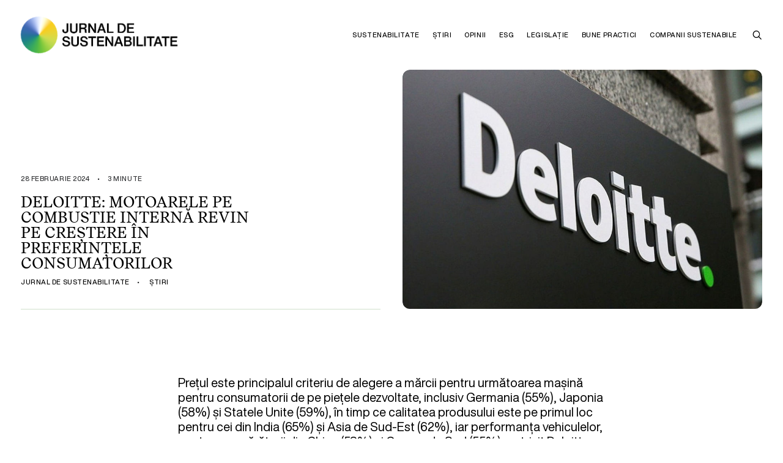

--- FILE ---
content_type: text/html; charset=UTF-8
request_url: https://jurnaldesustenabilitate.ro/deloitte-motoarele-pe-combustie-interna-revin-pe-crestere-in-preferintele-consumatorilor/
body_size: 25650
content:
<!DOCTYPE html>
<html class="no-touch" dir="ltr" lang="ro-RO" prefix="og: https://ogp.me/ns#" xmlns="http://www.w3.org/1999/xhtml">
<head>
<meta http-equiv="Content-Type" content="text/html; charset=UTF-8">
<meta name="viewport" content="width=device-width, initial-scale=1, maximum-scale=1">
<link rel="profile" href="http://gmpg.org/xfn/11">
<link rel="pingback" href="https://jurnaldesustenabilitate.ro/wp/xmlrpc.php">
<title>Deloitte: Motoarele pe combustie internă revin pe creștere în preferințele consumatorilor - Jurnal de Sustenabilitate</title>

		<!-- All in One SEO 4.8.6.1 - aioseo.com -->
	<meta name="description" content="Mașinile cu motoare pe combustie internă revin pe creștere în preferințele consumatorilor din anumite piețe, respectiv SUA (67%, de la 58% în 2023), Asia de Sud-Est (52%, de la 50%) sau Germania (49%, de la 45% 2023)." />
	<meta name="robots" content="max-image-preview:large" />
	<meta name="author" content="Jurnal de Sustenabilitate"/>
	<link rel="canonical" href="https://jurnaldesustenabilitate.ro/deloitte-motoarele-pe-combustie-interna-revin-pe-crestere-in-preferintele-consumatorilor/" />
	<meta name="generator" content="All in One SEO (AIOSEO) 4.8.6.1" />
		<meta property="og:locale" content="ro_RO" />
		<meta property="og:site_name" content="Jurnal de Sustenabilitate - Susținem un viitor durabil!" />
		<meta property="og:type" content="article" />
		<meta property="og:title" content="Deloitte: Motoarele pe combustie internă revin pe creștere în preferințele consumatorilor - Jurnal de Sustenabilitate" />
		<meta property="og:description" content="Mașinile cu motoare pe combustie internă revin pe creștere în preferințele consumatorilor din anumite piețe, respectiv SUA (67%, de la 58% în 2023), Asia de Sud-Est (52%, de la 50%) sau Germania (49%, de la 45% 2023)." />
		<meta property="og:url" content="https://jurnaldesustenabilitate.ro/deloitte-motoarele-pe-combustie-interna-revin-pe-crestere-in-preferintele-consumatorilor/" />
		<meta property="og:image" content="https://jurnaldesustenabilitate.ro/wp/wp-content/uploads/2023/12/deloitte.jpg" />
		<meta property="og:image:secure_url" content="https://jurnaldesustenabilitate.ro/wp/wp-content/uploads/2023/12/deloitte.jpg" />
		<meta property="og:image:width" content="1000" />
		<meta property="og:image:height" content="667" />
		<meta property="article:published_time" content="2024-02-28T12:05:26+00:00" />
		<meta property="article:modified_time" content="2024-02-28T12:05:26+00:00" />
		<meta property="article:publisher" content="https://www.facebook.com/jurnaldesustenabilitate" />
		<meta name="twitter:card" content="summary_large_image" />
		<meta name="twitter:title" content="Deloitte: Motoarele pe combustie internă revin pe creștere în preferințele consumatorilor - Jurnal de Sustenabilitate" />
		<meta name="twitter:description" content="Mașinile cu motoare pe combustie internă revin pe creștere în preferințele consumatorilor din anumite piețe, respectiv SUA (67%, de la 58% în 2023), Asia de Sud-Est (52%, de la 50%) sau Germania (49%, de la 45% 2023)." />
		<meta name="twitter:image" content="https://jurnaldesustenabilitate.ro/wp/wp-content/uploads/2023/12/deloitte.jpg" />
		<script type="application/ld+json" class="aioseo-schema">
			{"@context":"https:\/\/schema.org","@graph":[{"@type":"BlogPosting","@id":"https:\/\/jurnaldesustenabilitate.ro\/deloitte-motoarele-pe-combustie-interna-revin-pe-crestere-in-preferintele-consumatorilor\/#blogposting","name":"Deloitte: Motoarele pe combustie intern\u0103 revin pe cre\u0219tere \u00een preferin\u021bele consumatorilor - Jurnal de Sustenabilitate","headline":"Deloitte: Motoarele pe combustie intern\u0103\u00a0revin pe cre\u0219tere \u00een preferin\u021bele consumatorilor","author":{"@id":"https:\/\/jurnaldesustenabilitate.ro\/author\/redactie\/#author"},"publisher":{"@id":"https:\/\/jurnaldesustenabilitate.ro\/#organization"},"image":{"@type":"ImageObject","url":"https:\/\/jurnaldesustenabilitate.ro\/wp\/wp-content\/uploads\/2023\/12\/deloitte.jpg","width":1000,"height":667,"caption":"deloitte"},"datePublished":"2024-02-28T14:05:26+02:00","dateModified":"2024-02-28T14:05:26+02:00","inLanguage":"ro-RO","mainEntityOfPage":{"@id":"https:\/\/jurnaldesustenabilitate.ro\/deloitte-motoarele-pe-combustie-interna-revin-pe-crestere-in-preferintele-consumatorilor\/#webpage"},"isPartOf":{"@id":"https:\/\/jurnaldesustenabilitate.ro\/deloitte-motoarele-pe-combustie-interna-revin-pe-crestere-in-preferintele-consumatorilor\/#webpage"},"articleSection":"\u0218tiri, studii de piata, consultanta, Deloitte, auto, transport, servicii"},{"@type":"BreadcrumbList","@id":"https:\/\/jurnaldesustenabilitate.ro\/deloitte-motoarele-pe-combustie-interna-revin-pe-crestere-in-preferintele-consumatorilor\/#breadcrumblist","itemListElement":[{"@type":"ListItem","@id":"https:\/\/jurnaldesustenabilitate.ro#listItem","position":1,"name":"Prima pagin\u0103","item":"https:\/\/jurnaldesustenabilitate.ro","nextItem":{"@type":"ListItem","@id":"https:\/\/jurnaldesustenabilitate.ro\/articole\/stiri-noutati\/#listItem","name":"\u0218tiri"}},{"@type":"ListItem","@id":"https:\/\/jurnaldesustenabilitate.ro\/articole\/stiri-noutati\/#listItem","position":2,"name":"\u0218tiri","item":"https:\/\/jurnaldesustenabilitate.ro\/articole\/stiri-noutati\/","nextItem":{"@type":"ListItem","@id":"https:\/\/jurnaldesustenabilitate.ro\/deloitte-motoarele-pe-combustie-interna-revin-pe-crestere-in-preferintele-consumatorilor\/#listItem","name":"Deloitte: Motoarele pe combustie intern\u0103\u00a0revin pe cre\u0219tere \u00een preferin\u021bele consumatorilor"},"previousItem":{"@type":"ListItem","@id":"https:\/\/jurnaldesustenabilitate.ro#listItem","name":"Prima pagin\u0103"}},{"@type":"ListItem","@id":"https:\/\/jurnaldesustenabilitate.ro\/deloitte-motoarele-pe-combustie-interna-revin-pe-crestere-in-preferintele-consumatorilor\/#listItem","position":3,"name":"Deloitte: Motoarele pe combustie intern\u0103\u00a0revin pe cre\u0219tere \u00een preferin\u021bele consumatorilor","previousItem":{"@type":"ListItem","@id":"https:\/\/jurnaldesustenabilitate.ro\/articole\/stiri-noutati\/#listItem","name":"\u0218tiri"}}]},{"@type":"Organization","@id":"https:\/\/jurnaldesustenabilitate.ro\/#organization","name":"Jurnal de Sustenabilitate","description":"Sus\u021binem un viitor durabil!","url":"https:\/\/jurnaldesustenabilitate.ro\/","logo":{"@type":"ImageObject","url":"https:\/\/jurnaldesustenabilitate.ro\/wp\/wp-content\/uploads\/2023\/03\/SustainabilityJournal_Logos-07-scaled.jpg","@id":"https:\/\/jurnaldesustenabilitate.ro\/deloitte-motoarele-pe-combustie-interna-revin-pe-crestere-in-preferintele-consumatorilor\/#organizationLogo","width":2560,"height":2560,"caption":"Jurnal de Sustenabilitate"},"image":{"@id":"https:\/\/jurnaldesustenabilitate.ro\/deloitte-motoarele-pe-combustie-interna-revin-pe-crestere-in-preferintele-consumatorilor\/#organizationLogo"},"sameAs":["https:\/\/www.facebook.com\/jurnaldesustenabilitate","https:\/\/www.instagram.com\/jurnaldesustenabilitate\/","https:\/\/www.linkedin.com\/company\/jurnaldesustenabilitate\/about\/"]},{"@type":"Person","@id":"https:\/\/jurnaldesustenabilitate.ro\/author\/redactie\/#author","url":"https:\/\/jurnaldesustenabilitate.ro\/author\/redactie\/","name":"Jurnal de Sustenabilitate","image":{"@type":"ImageObject","@id":"https:\/\/jurnaldesustenabilitate.ro\/deloitte-motoarele-pe-combustie-interna-revin-pe-crestere-in-preferintele-consumatorilor\/#authorImage","url":"https:\/\/jurnaldesustenabilitate.ro\/wp\/wp-content\/uploads\/2023\/01\/journal_wheel-96x96.jpg","width":96,"height":96,"caption":"Jurnal de Sustenabilitate"}},{"@type":"WebPage","@id":"https:\/\/jurnaldesustenabilitate.ro\/deloitte-motoarele-pe-combustie-interna-revin-pe-crestere-in-preferintele-consumatorilor\/#webpage","url":"https:\/\/jurnaldesustenabilitate.ro\/deloitte-motoarele-pe-combustie-interna-revin-pe-crestere-in-preferintele-consumatorilor\/","name":"Deloitte: Motoarele pe combustie intern\u0103 revin pe cre\u0219tere \u00een preferin\u021bele consumatorilor - Jurnal de Sustenabilitate","description":"Ma\u0219inile cu motoare pe combustie intern\u0103 revin pe cre\u0219tere \u00een preferin\u021bele consumatorilor din anumite pie\u021be, respectiv SUA (67%, de la 58% \u00een 2023), Asia de Sud-Est (52%, de la 50%) sau Germania (49%, de la 45% 2023).","inLanguage":"ro-RO","isPartOf":{"@id":"https:\/\/jurnaldesustenabilitate.ro\/#website"},"breadcrumb":{"@id":"https:\/\/jurnaldesustenabilitate.ro\/deloitte-motoarele-pe-combustie-interna-revin-pe-crestere-in-preferintele-consumatorilor\/#breadcrumblist"},"author":{"@id":"https:\/\/jurnaldesustenabilitate.ro\/author\/redactie\/#author"},"creator":{"@id":"https:\/\/jurnaldesustenabilitate.ro\/author\/redactie\/#author"},"image":{"@type":"ImageObject","url":"https:\/\/jurnaldesustenabilitate.ro\/wp\/wp-content\/uploads\/2023\/12\/deloitte.jpg","@id":"https:\/\/jurnaldesustenabilitate.ro\/deloitte-motoarele-pe-combustie-interna-revin-pe-crestere-in-preferintele-consumatorilor\/#mainImage","width":1000,"height":667,"caption":"deloitte"},"primaryImageOfPage":{"@id":"https:\/\/jurnaldesustenabilitate.ro\/deloitte-motoarele-pe-combustie-interna-revin-pe-crestere-in-preferintele-consumatorilor\/#mainImage"},"datePublished":"2024-02-28T14:05:26+02:00","dateModified":"2024-02-28T14:05:26+02:00"},{"@type":"WebSite","@id":"https:\/\/jurnaldesustenabilitate.ro\/#website","url":"https:\/\/jurnaldesustenabilitate.ro\/","name":"Jurnal de Sustenabilitate","description":"Sus\u021binem un viitor durabil!","inLanguage":"ro-RO","publisher":{"@id":"https:\/\/jurnaldesustenabilitate.ro\/#organization"}}]}
		</script>
		<!-- All in One SEO -->

<script id="cookieyes" type="text/javascript" src="https://cdn-cookieyes.com/client_data/211b50c86f47aeb8dae74b2d/script.js"></script><link rel="alternate" type="application/rss+xml" title="Jurnal de Sustenabilitate &raquo; Flux" href="https://jurnaldesustenabilitate.ro/feed/" />
<link rel="alternate" type="application/rss+xml" title="Jurnal de Sustenabilitate &raquo; Flux comentarii" href="https://jurnaldesustenabilitate.ro/comments/feed/" />
<link rel="alternate" type="application/rss+xml" title="Flux comentarii Jurnal de Sustenabilitate &raquo; Deloitte: Motoarele pe combustie internă revin pe creștere în preferințele consumatorilor" href="https://jurnaldesustenabilitate.ro/deloitte-motoarele-pe-combustie-interna-revin-pe-crestere-in-preferintele-consumatorilor/feed/" />
<link rel="alternate" title="oEmbed (JSON)" type="application/json+oembed" href="https://jurnaldesustenabilitate.ro/wp-json/oembed/1.0/embed?url=https%3A%2F%2Fjurnaldesustenabilitate.ro%2Fdeloitte-motoarele-pe-combustie-interna-revin-pe-crestere-in-preferintele-consumatorilor%2F" />
<link rel="alternate" title="oEmbed (XML)" type="text/xml+oembed" href="https://jurnaldesustenabilitate.ro/wp-json/oembed/1.0/embed?url=https%3A%2F%2Fjurnaldesustenabilitate.ro%2Fdeloitte-motoarele-pe-combustie-interna-revin-pe-crestere-in-preferintele-consumatorilor%2F&#038;format=xml" />
<style id='wp-img-auto-sizes-contain-inline-css' type='text/css'>
img:is([sizes=auto i],[sizes^="auto," i]){contain-intrinsic-size:3000px 1500px}
/*# sourceURL=wp-img-auto-sizes-contain-inline-css */
</style>
<style id='classic-theme-styles-inline-css' type='text/css'>
/*! This file is auto-generated */
.wp-block-button__link{color:#fff;background-color:#32373c;border-radius:9999px;box-shadow:none;text-decoration:none;padding:calc(.667em + 2px) calc(1.333em + 2px);font-size:1.125em}.wp-block-file__button{background:#32373c;color:#fff;text-decoration:none}
/*# sourceURL=/wp-includes/css/classic-themes.min.css */
</style>
<link rel='stylesheet' id='menu-image-css' href='https://jurnaldesustenabilitate.ro/wp/wp-content/plugins/menu-image/includes/css/menu-image.css?ver=3.13' type='text/css' media='all' />
<link rel='stylesheet' id='dashicons-css' href='https://jurnaldesustenabilitate.ro/wp/wp-includes/css/dashicons.min.css?ver=6.9' type='text/css' media='all' />
<link rel='stylesheet' id='contact-form-7-css' href='https://jurnaldesustenabilitate.ro/wp/wp-content/plugins/contact-form-7/includes/css/styles.css?ver=6.1' type='text/css' media='all' />
<link rel='stylesheet' id='rp-public-styles-css' href='https://jurnaldesustenabilitate.ro/wp/wp-content/plugins/reading-progress-bar/public/css/rp-public.css?ver=6.9' type='text/css' media='all' />
<link rel='stylesheet' id='bsearch-style-css' href='https://jurnaldesustenabilitate.ro/wp/wp-content/plugins/better-search/includes/css/bsearch-styles.min.css?ver=4.1.2' type='text/css' media='all' />
<link rel='stylesheet' id='uncode-style-css' href='https://jurnaldesustenabilitate.ro/wp/wp-content/themes/sustainabilityjournal/library/css/style.css?ver=1996204177' type='text/css' media='all' />
<style id='uncode-style-inline-css' type='text/css'>

@media (max-width: 959px) { .navbar-brand > * { height: 50px !important;}}
@media (min-width: 960px) { .limit-width { max-width: 1440px; margin: auto;}}
.menu-primary ul.menu-smart > li > a, .menu-primary ul.menu-smart li.dropdown > a, .menu-primary ul.menu-smart li.mega-menu > a, .vmenu-container ul.menu-smart > li > a, .vmenu-container ul.menu-smart li.dropdown > a { text-transform: uppercase; }
.menu-primary ul.menu-smart ul a, .vmenu-container ul.menu-smart ul a { text-transform: uppercase; }
#changer-back-color { transition: background-color 1000ms cubic-bezier(0.25, 1, 0.5, 1) !important; } #changer-back-color > div { transition: opacity 1000ms cubic-bezier(0.25, 1, 0.5, 1) !important; } body.bg-changer-init.disable-hover .main-wrapper .style-light,  body.bg-changer-init.disable-hover .main-wrapper .style-light h1,  body.bg-changer-init.disable-hover .main-wrapper .style-light h2, body.bg-changer-init.disable-hover .main-wrapper .style-light h3, body.bg-changer-init.disable-hover .main-wrapper .style-light h4, body.bg-changer-init.disable-hover .main-wrapper .style-light h5, body.bg-changer-init.disable-hover .main-wrapper .style-light h6, body.bg-changer-init.disable-hover .main-wrapper .style-light a, body.bg-changer-init.disable-hover .main-wrapper .style-dark, body.bg-changer-init.disable-hover .main-wrapper .style-dark h1, body.bg-changer-init.disable-hover .main-wrapper .style-dark h2, body.bg-changer-init.disable-hover .main-wrapper .style-dark h3, body.bg-changer-init.disable-hover .main-wrapper .style-dark h4, body.bg-changer-init.disable-hover .main-wrapper .style-dark h5, body.bg-changer-init.disable-hover .main-wrapper .style-dark h6, body.bg-changer-init.disable-hover .main-wrapper .style-dark a { transition: color 1000ms cubic-bezier(0.25, 1, 0.5, 1) !important; }
/*# sourceURL=uncode-style-inline-css */
</style>
<link rel='stylesheet' id='uncode-icons-css' href='https://jurnaldesustenabilitate.ro/wp/wp-content/themes/sustainabilityjournal/library/css/uncode-icons.css?ver=1996204177' type='text/css' media='all' />
<link rel='stylesheet' id='uncode-custom-style-css' href='https://jurnaldesustenabilitate.ro/wp/wp-content/themes/sustainabilityjournal/library/css/style-custom.css?ver=1996204177' type='text/css' media='all' />
<style id='uncode-custom-style-inline-css' type='text/css'>
.style-back_color-707320-bg { background:linear-gradient(to bottom , rgb(209, 225, 203) , rgb(255, 255, 255) 100%); }.btn-back_color-707320 { color:#ffffff !important; background:linear-gradient(to bottom , rgb(209, 225, 203) , rgb(255, 255, 255) 100%);border-image:linear-gradient(to bottom , rgb(209, 225, 203) , rgb(255, 255, 255) 100%);}.text-back_color-707320-color > * { color:rgb(209, 225, 203) !important; }.text-back_color-707320-color:before { color:rgb(209, 225, 203); }.text-back_color-707320-color > * { -webkit-text-fill-color:transparent !important; -webkit-background-clip:text !important; background:linear-gradient(to bottom , rgb(209, 225, 203) , rgb(255, 255, 255) 100%); }
.logo-container #main-logo:before {content:'';background:url('https://jurnaldesustenabilitate.ro/wp/wp-content/uploads/2023/01/journal_wheel.jpg');background-size:60px 60px;background-repeat:no-repeat;height:60px; width:60px;position:absolute;z-index:100000;left:0px;top:0px;border-radius:50%;border:0px solid white;-webkit-animation-name:spin;-webkit-animation-duration:4000ms;-webkit-animation-iteration-count:infinite;-webkit-animation-timing-function:linear;pointer-events:none;}a, .main-wrapper a {-webkit-transition:all 500ms ease-in-out;-moz-transition:all 500ms ease-in-out;-o-transition:all 500ms ease-in-out;transition:all 500ms ease-in-out;}strong, b {font-weight:400;font-family:'Helvetica Now Medium' !important;}table td, table th {font-weight:400;}.cky-btn-revisit-wrapper {display:none !important;}.owl-dots .owl-dot span {transform:scale(0.6);}.tmb .t-cat-over.t-cat-over-bottomleft a.tmb-term-evidence,.tmb .t-cat-over.t-cat-over-bottomleft span.tmb-term-evidence {margin:0px 5px 0px 0px;}.topbar-col {letter-spacing:0.05em;}.roller-logo .marquee-original-core:after {}:not(.tmb-overlay-text-left):not(.tmb-overlay-text-right).tmb .t-entry-visual .t-overlay-text {transform:scale(1);}.btn:not(input):not(.checkout-button):not(.btn-no-scale),.btn-link:not(input):not(.checkout-button):not(.btn-no-scale) {transform:scale(1);}.btn-lg {font-size:11px !important;}.input-underline input[type="text"], .input-underline input[type="email"], .input-underline input[type="tel"] {width:100%;}body.uncode-loaded:not(.navbar-hover) .no-header .menu-container {box-shadow:none !important;}body.uncode-loaded:not(.navbar-hover) .menu-container:not(.vmenu-container) {box-shadow:none !important;}.lines-button .lines,.lines-button .lines:before,.lines-button .lines:after {border-radius:0px;height:2px;width:18px;}.lines-button .lines:before {top:4px;}.lines-button .lines:after {top:-4px;}.lines {background:transparent !important;}.lines-button .lines:before,.lines-button .lines:after,.lines-button .lines > span {transform-origin:9px center;}.menu-smart i.fa-dropdown {display:none;}.menu-primary .menu-icons.menu-smart > li > a {padding:0px 4px 0px 4px;}.mobile-additional-icon {padding-left:12px;}.mobile-additional-icons {right:81px;}.submenu-light .menu-horizontal:not(.menu-sub-enhanced) .menu-smart ul a:hover, .submenu-light .menu-horizontal:not(.menu-sub-enhanced) .menu-smart ul a:focus {background-color:rgba(0, 0, 0, 0.0) !important;}.tmb a.tmb-term-evidence {border-radius:30px;font-size:9px !important;font-family:'Helvetica Now Medium' !important;padding:3px 9px 3px 9px;display:inline-block;text-transform:uppercase;font-weight:400;line-height:1.5;position:relative;z-index:0;margin-right:3px;}.tmb a.tmb-term-evidence.style-accent-bg {margin-right:3px;}.tmb a.tmb-term-evidence:not(.bordered-cat) {color:#000 !important;}.tmb .t-entry p.t-entry-meta span {display:block;font-weight:400;text-transform:uppercase;font-size:11px;font-family:'Helvetica Now Medium' !important;letter-spacing:0.05em;}.widget-container .tagcloud a {font-family:'Helvetica Now Medium' !important;letter-spacing:0.05em;font-size:9px !important;padding:3px 9px;display:inline-block;border:1px solid #D0E0CA !important;border-radius:30px;margin:0px 3px 9px 0px;text-transform:uppercase;font-weight:400;}.tmb-content-under.tmb .t-entry p.t-entry-author span,.tmb-content-lateral.tmb .t-entry p.t-entry-author span {font-weight:400;}.tmb .t-entry p.t-entry-author img, .tmb .t-entry p.t-table-author img {display:none;}.tmb .t-entry p.t-entry-author span.tmb-username-wrap:not(.tmb-username-wrap-block) {margin:0px 0px 0px 0px;opacity:0.5;}.wpcf7 input[type="url"],.wpcf7 input[type="email"],.wpcf7 input[type="tel"] {width:100%;}.menu-item a img, img.menu-image-title-after, img.menu-image-title-before, img.menu-image-title-above, img.menu-image-title-below , .menu-image-hover-wrapper .menu-image-title-above {max-width:55px !important;}.overlay-menu-focus {opacity:0.05;}.share-button.share-inline .social.top .social-xing {display:none !important;}.share-button.share-inline .social.top .social-pinterest {display:none !important;}.submenu-light #menu-item-1670, .submenu-light #menu-item-1671, .submenu-light #menu-item-1672, .submenu-light #menu-item-1673, .submenu-light #menu-item-1674, .submenu-light #menu-item-1675, .submenu-light #menu-item-1676, .submenu-light #menu-item-1677 {display:none;}@media (max-width:959px) {body:not(.menu-mobile-centered) .main-menu-container .menu-smart ul a:not(.cart-thumb):not(.btn) {margin-left:9px;letter-spacing:0.0em !important;}.submenu-light #menu-item-1623, .submenu-light #menu-item-1624, .submenu-light #menu-item-1625, .submenu-light #menu-item-1626, .submenu-light #menu-item-1627, .submenu-light #menu-item-1628, .submenu-light #menu-item-1629, .submenu-light #menu-item-1632 {display:none;}.submenu-light #menu-item-1670, .submenu-light #menu-item-1671, .submenu-light #menu-item-1672, .submenu-light #menu-item-1673, .submenu-light #menu-item-1674, .submenu-light #menu-item-1675, .submenu-light #menu-item-1676, .submenu-light #menu-item-1677 {display:initial;}.logo-container #main-logo:before {background-size:50px 50px;height:50px;width:50px;}}@media (min-width:960px) {body[class*=hmenu] .menu-icons i:not(.fa-dropdown),body.menu-overlay-center .menu-icons i:not(.fa-dropdown) {font-size:16px;}body[class*=hmenu-]:not(.hormenu-position-right) .navbar-nav:not(.navbar-cta) + .navbar-nav-last > *:first-child {padding:0px 0px 0px 12px;}.menu-smart > li > a {padding:0px 9px 0px 9px;}.menu-smart ul > li > a,.menu-smart ul > li > ul > li > a {letter-spacing:0.05em !important;}.menu-horizontal .menu-smart > .mega-menu .mega-menu-inner > li {text-align:center;}.menu-horizontal .menu-smart > .mega-menu .mega-menu-inner > li > a {pointer-events:initial;cursor:pointer;opacity:1;}.menu-horizontal .menu-smart > .mega-menu .mega-menu-inner > li > a:hover {opacity:0.7;}}@media (max-width:569px) {.menu-smart a,.menu-smart form.search {padding:3px 18px 3px 18px;letter-spacing:0.01em !important;width:100%;}.menu-container .logo-container {position:relative;padding:27px 18px 27px 18px !important;}.main-container .row-container .row-parent {padding-left:18px;padding-right:18px;}.main-container .row-container .single-h-padding {padding-left:18px;padding-right:18px;}.mobile-menu-button {padding:0 18px;}.single-block-padding {padding:18px;}.mobile-additional-icons {right:54px;}#masthead .overlay.overlay-search .search-container form {max-width:calc(100% - 36px);padding-top:18px;padding-bottom:18px;}}
/*# sourceURL=uncode-custom-style-inline-css */
</style>
<link rel='stylesheet' id='popup-maker-site-css' href='//jurnaldesustenabilitate.ro/wp/wp-content/uploads/pum/pum-site-styles.css?generated=1754657683&#038;ver=1.20.5' type='text/css' media='all' />
<script type="text/javascript" src="https://jurnaldesustenabilitate.ro/wp/wp-includes/js/jquery/jquery.min.js?ver=3.7.1" id="jquery-core-js"></script>
<script type="text/javascript" src="https://jurnaldesustenabilitate.ro/wp/wp-includes/js/jquery/jquery-migrate.min.js?ver=3.4.1" id="jquery-migrate-js"></script>
<script type="text/javascript" src="https://jurnaldesustenabilitate.ro/wp/wp-content/plugins/reading-progress-bar/public/js/rp-public.js?ver=6.9" id="rp-public-scripts-js"></script>
<script type="text/javascript" id="uncode-init-js-extra">
/* <![CDATA[ */
var SiteParameters = {"days":"zile","hours":"ore","minutes":"minute","seconds":"secunde","constant_scroll":"on","scroll_speed":"2","parallax_factor":"0.25","loading":"Se \u00eencarc\u0103\u2026","slide_name":"slide","slide_footer":"footer","ajax_url":"https://jurnaldesustenabilitate.ro/wp/wp-admin/admin-ajax.php","nonce_adaptive_images":"d873ab3a1d","nonce_srcset_async":"fe5193dd4d","enable_debug":"","block_mobile_videos":"","is_frontend_editor":"","main_width":["1440","px"],"mobile_parallax_allowed":"","wireframes_plugin_active":"","sticky_elements":"off","lazyload_type":"","resize_quality":"90","register_metadata":"","bg_changer_time":"1000","update_wc_fragments":"1","optimize_shortpixel_image":"","custom_cursor_selector":"[href], .trigger-overlay, .owl-next, .owl-prev, .owl-dot, input[type=\"submit\"], button[type=\"submit\"], a[class^=\"ilightbox\"], .ilightbox-thumbnail, .ilightbox-prev, .ilightbox-next, .overlay-close, .unmodal-close, .qty-inset \u003E span, .share-button li, .uncode-post-titles .tmb.tmb-click-area, .btn-link, .tmb-click-row .t-inside, .lg-outer button, .lg-thumb img","mobile_parallax_animation":"","lbox_enhanced":"1","native_media_player":"","vimeoPlayerParams":"?autoplay=0","ajax_filter_key_search":"key","ajax_filter_key_unfilter":"unfilter"};
//# sourceURL=uncode-init-js-extra
/* ]]> */
</script>
<script type="text/javascript" src="https://jurnaldesustenabilitate.ro/wp/wp-content/themes/sustainabilityjournal/library/js/init.js?ver=1996204177" id="uncode-init-js"></script>
<link rel="https://api.w.org/" href="https://jurnaldesustenabilitate.ro/wp-json/" /><link rel="alternate" title="JSON" type="application/json" href="https://jurnaldesustenabilitate.ro/wp-json/wp/v2/posts/5327" /><link rel="EditURI" type="application/rsd+xml" title="RSD" href="https://jurnaldesustenabilitate.ro/wp/xmlrpc.php?rsd" />
<meta name="generator" content="WordPress 6.9" />
<link rel='shortlink' href='https://jurnaldesustenabilitate.ro/?p=5327' />
<link rel="icon" href="https://jurnaldesustenabilitate.ro/wp/wp-content/uploads/2023/03/cropped-SustainabilityJournal_Logos-07-scaled-1-100x100.jpg" sizes="32x32" />
<link rel="icon" href="https://jurnaldesustenabilitate.ro/wp/wp-content/uploads/2023/03/cropped-SustainabilityJournal_Logos-07-scaled-1-200x200.jpg" sizes="192x192" />
<link rel="apple-touch-icon" href="https://jurnaldesustenabilitate.ro/wp/wp-content/uploads/2023/03/cropped-SustainabilityJournal_Logos-07-scaled-1-200x200.jpg" />
<meta name="msapplication-TileImage" content="https://jurnaldesustenabilitate.ro/wp/wp-content/uploads/2023/03/cropped-SustainabilityJournal_Logos-07-scaled-1-300x300.jpg" />
		<style type="text/css" id="wp-custom-css">
			/* Ad Center */

.wpadcenter-120x60, .wpadcenter-120x600, .wpadcenter-120x90, .wpadcenter-125x125, .wpadcenter-160x600, .wpadcenter-200x200, .wpadcenter-240x400, .wpadcenter-250x250, .wpadcenter-250x360, .wpadcenter-300x1050, .wpadcenter-300x250, .wpadcenter-300x50, .wpadcenter-300x600, .wpadcenter-320x100, .wpadcenter-320x50, .wpadcenter-336x280, .wpadcenter-468x60, .wpadcenter-580x400, .wpadcenter-728x90, .wpadcenter-930x180, .wpadcenter-970x250, .wpadcenter-970x90, .wpadcenter-980x120 {
    margin: 0px !important;
    border-radius: 12px;
}
.wpadcenter-120x60 img, .wpadcenter-120x600 img, .wpadcenter-120x90 img, .wpadcenter-125x125 img, .wpadcenter-160x600 img, .wpadcenter-200x200 img, .wpadcenter-240x400 img, .wpadcenter-250x250 img, .wpadcenter-250x360 img, .wpadcenter-300x1050 img, .wpadcenter-300x250 img, .wpadcenter-300x50 img, .wpadcenter-300x600 img, .wpadcenter-320x100 img, .wpadcenter-320x50 img, .wpadcenter-336x280 img, .wpadcenter-468x60 img, .wpadcenter-580x400 img, .wpadcenter-728x90 img, .wpadcenter-930x180 img, .wpadcenter-970x250 img, .wpadcenter-970x90 img, .wpadcenter-980x120 img {
    border-radius: 12px;
}


.advertising .text-small {
	letter-spacing: 0.05em;
	text-align: right;
	opacity: 0.5;
}

.wpadcenter-ad-inner img {
    border-radius: 12px;
}


/* Tags */

/* Vodafone */

.tmb .t-entry p.t-entry-meta .t-entry-category .style-color-e60000-bg {
	color: white !important;
}

/* reCAPTCHA */
.grecaptcha-badge {
    display: none !important;
}

.t-entry-excerpt {
	line-height: 1.4;
	padding: 5px 0;
}

.topbar-col {
	text-transform: uppercase;
}		</style>
		<noscript><style> .wpb_animate_when_almost_visible { opacity: 1; }</style></noscript>
<!-- <meta name="description" content="..."> -->

<!-- Author & Copyright -->
<meta name="dcterms.rights" content="SILKEIGHT">
<meta name="dcterms.dateCopyrighted" content="2023">

<!-- iPhone & Icon -->
<link rel="apple-touch-icon-precomposed" href="https://jurnaldesustenabilitate.ro/wp/wp-content/uploads/2023/03/SustainabilityJournal_Logos-07-scaled.jpg">
<meta name="apple-mobile-web-app-title" content="Sustainability Journal">
<meta name="apple-mobile-web-app-capable" content="yes">
<meta name="apple-mobile-web-app-status-bar-style" content="default">

<!-- Google tag (gtag.js) -->
<script async src="https://www.googletagmanager.com/gtag/js?id=G-KRKT3GZQC7"></script>
<script>
  window.dataLayer = window.dataLayer || [];
  function gtag(){dataLayer.push(arguments);}
  gtag('js', new Date());

  gtag('config', 'G-KRKT3GZQC7');
</script>

<meta name="google-site-verification" content="VEUBSAShxYmXeX4CgGfag1q2BWuMrT7NXBGLyQV_nhE" />

<body class="wp-singular post-template-default single single-post postid-5327 single-format-standard wp-theme-sustainabilityjournal  style-color-xsdn-bg group-blog hormenu-position-left megamenu-full-submenu hmenu hmenu-position-right header-full-width input-underline main-center-align menu-mobile-transparent menu-sticky-mobile mobile-parallax-not-allowed ilb-no-bounce uncode-btn-circle qw-body-scroll-disabled megamenu-side-to-side menu-sticky-fix menu-dd-search menu-dd-search-mobile menu-mobile-borders wpb-js-composer js-comp-ver-6.9.0.1 vc_responsive" data-border="0">
		<div id="vh_layout_help"></div><div class="body-borders" data-border="0"><div class="top-border body-border-shadow"></div><div class="right-border body-border-shadow"></div><div class="bottom-border body-border-shadow"></div><div class="left-border body-border-shadow"></div><div class="top-border style-light-bg"></div><div class="right-border style-light-bg"></div><div class="bottom-border style-light-bg"></div><div class="left-border style-light-bg"></div></div>	<div class="box-wrapper">
		<div class="box-container">
		<script type="text/javascript" id="initBox">UNCODE.initBox();</script>
		<div class="menu-wrapper menu-sticky menu-sticky-mobile menu-no-arrows">
													
													<header id="masthead" class="navbar menu-primary menu-light submenu-light style-light-original single-h-padding menu-with-logo">
														<div class="menu-container style-color-xsdn-bg menu-no-borders">
															<div class="row-menu">
																<div class="row-menu-inner">
																	<div id="logo-container-mobile" class="col-lg-0 logo-container middle">
																		<div id="main-logo" class="navbar-header style-light">
																			<a href="https://jurnaldesustenabilitate.ro/" class="navbar-brand" data-minheight="50"><div class="logo-image main-logo logo-skinnable" data-maxheight="60" style="height: 60px;"><img decoding="async" src="https://jurnaldesustenabilitate.ro/wp/wp-content/uploads/2023/03/SustainabilityJournal_Logo_2.png" alt="Jurnal de Sustenabilitate" width="1075" height="250" class="img-responsive" /></div></a>
																		</div>
																		<div class="mmb-container"><div class="mobile-additional-icons"><a class="desktop-hidden  mobile-search-icon trigger-overlay mobile-additional-icon" data-area="search" data-container="box-container" href="#"><span class="search-icon-container additional-icon-container"><i class="fa fa-search3"></i></span></a></div><div class="mobile-menu-button mobile-menu-button-light lines-button"><span class="lines"><span></span></span></div></div>
																	</div>
																	<div class="col-lg-12 main-menu-container middle">
																		<div class="menu-horizontal">
																			<div class="menu-horizontal-inner">
																				<div class="nav navbar-nav navbar-main navbar-nav-first"><ul id="menu-menu" class="menu-primary-inner menu-smart sm"><li id="menu-item-12" class="menu-item menu-item-type-post_type menu-item-object-page menu-item-12 menu-item-link"><a title="Sustenabilitate" href="https://jurnaldesustenabilitate.ro/sustenabilitate/">Sustenabilitate<i class="fa fa-angle-right fa-dropdown"></i></a></li>
<li id="menu-item-787" class="menu-item menu-item-type-post_type menu-item-object-page menu-item-787 menu-item-link"><a title="Știri" href="https://jurnaldesustenabilitate.ro/stiri/">Știri<i class="fa fa-angle-right fa-dropdown"></i></a></li>
<li id="menu-item-762" class="menu-item menu-item-type-post_type menu-item-object-page menu-item-762 menu-item-link"><a title="Opinii" href="https://jurnaldesustenabilitate.ro/opinii/">Opinii<i class="fa fa-angle-right fa-dropdown"></i></a></li>
<li id="menu-item-15" class="menu-item menu-item-type-taxonomy menu-item-object-category menu-item-15 menu-item-link"><a title="ESG" href="https://jurnaldesustenabilitate.ro/articole/esg/">ESG<i class="fa fa-angle-right fa-dropdown"></i></a></li>
<li id="menu-item-1715" class="menu-item menu-item-type-taxonomy menu-item-object-category menu-item-1715 menu-item-link"><a title="Legislație" href="https://jurnaldesustenabilitate.ro/articole/legislatie/">Legislație<i class="fa fa-angle-right fa-dropdown"></i></a></li>
<li id="menu-item-17" class="menu-item menu-item-type-taxonomy menu-item-object-category menu-item-17 menu-item-link"><a title="Bune Practici" href="https://jurnaldesustenabilitate.ro/articole/bune-practici/">Bune Practici<i class="fa fa-angle-right fa-dropdown"></i></a></li>
<li class="mega-menu menu-item menu-item-type-post_type menu-item-object-page menu-item-has-children"><a href="https://jurnaldesustenabilitate.ro/companii-sustenabile/">Companii Sustenabile<i class="fa fa-angle-down fa-dropdown"></i></a>
<ul role="menu" class="mega-menu-inner in-mega ">
	<li id="menu-item-1623" class="menu-item menu-item-type-taxonomy menu-item-object-category menu-item-has-children menu-item-1623 dropdown"><a title="Finanțe" href="https://jurnaldesustenabilitate.ro/articole/companii-sustenabile-in-romania/finante/" class="menu-image-title-hide menu-image-not-hovered" data-type="title"><span class="menu-image-title-hide menu-image-title">Finanțe</span><img width="415" height="532" src="https://jurnaldesustenabilitate.ro/wp/wp-content/uploads/2023/03/SustainabilityJournal_Identity_5-17-1.png" class="menu-image menu-image-title-hide" alt="Sustainability Journal. FINANȚE" decoding="async" /><i class="fa fa-angle-down fa-dropdown"></i></a>
	<ul role="menu" class="drop-menu">
		<li id="menu-item-1655" class="menu-item menu-item-type-taxonomy menu-item-object-category menu-item-1655"><a title="Finanțe" href="https://jurnaldesustenabilitate.ro/articole/companii-sustenabile-in-romania/finante/">Finanțe<i class="fa fa-angle-right fa-dropdown"></i></a></li>
	</ul>
</li>
	<li id="menu-item-1624" class="menu-item menu-item-type-taxonomy menu-item-object-category menu-item-has-children menu-item-1624 dropdown"><a title="FMCG" href="https://jurnaldesustenabilitate.ro/articole/companii-sustenabile-in-romania/fmcg/" class="menu-image-title-hide menu-image-not-hovered" data-type="title"><span class="menu-image-title-hide menu-image-title">FMCG</span><img width="414" height="532" src="https://jurnaldesustenabilitate.ro/wp/wp-content/uploads/2023/03/SustainabilityJournal_Identity_5-21.png" class="menu-image menu-image-title-hide" alt="Sustainability Journal. FMCG" decoding="async" /><i class="fa fa-angle-down fa-dropdown"></i></a>
	<ul role="menu" class="drop-menu">
		<li id="menu-item-1656" class="menu-item menu-item-type-taxonomy menu-item-object-category menu-item-1656"><a title="FMCG" href="https://jurnaldesustenabilitate.ro/articole/companii-sustenabile-in-romania/fmcg/">FMCG<i class="fa fa-angle-right fa-dropdown"></i></a></li>
	</ul>
</li>
	<li id="menu-item-1625" class="menu-item menu-item-type-taxonomy menu-item-object-category menu-item-has-children menu-item-1625 dropdown"><a title="Retail" href="https://jurnaldesustenabilitate.ro/articole/companii-sustenabile-in-romania/retail/" class="menu-image-title-hide menu-image-not-hovered" data-type="title"><span class="menu-image-title-hide menu-image-title">Retail</span><img width="414" height="532" src="https://jurnaldesustenabilitate.ro/wp/wp-content/uploads/2023/03/SustainabilityJournal_Identity_5-20.png" class="menu-image menu-image-title-hide" alt="Sustainability Journal. RETAIL" decoding="async" /><i class="fa fa-angle-down fa-dropdown"></i></a>
	<ul role="menu" class="drop-menu">
		<li id="menu-item-1658" class="menu-item menu-item-type-taxonomy menu-item-object-category menu-item-1658"><a title="Retail" href="https://jurnaldesustenabilitate.ro/articole/companii-sustenabile-in-romania/retail/">Retail<i class="fa fa-angle-right fa-dropdown"></i></a></li>
	</ul>
</li>
	<li id="menu-item-1626" class="menu-item menu-item-type-taxonomy menu-item-object-category menu-item-has-children menu-item-1626 dropdown"><a title="Servicii" href="https://jurnaldesustenabilitate.ro/articole/companii-sustenabile-in-romania/servicii/" class="menu-image-title-hide menu-image-not-hovered" data-type="title"><span class="menu-image-title-hide menu-image-title">Servicii</span><img width="414" height="533" src="https://jurnaldesustenabilitate.ro/wp/wp-content/uploads/2023/03/SustainabilityJournal_Identity_5-24.png" class="menu-image menu-image-title-hide" alt="Sustainability Journal. SERVICII" decoding="async" /><i class="fa fa-angle-down fa-dropdown"></i></a>
	<ul role="menu" class="drop-menu">
		<li id="menu-item-1660" class="menu-item menu-item-type-taxonomy menu-item-object-category menu-item-1660"><a title="Servicii" href="https://jurnaldesustenabilitate.ro/articole/companii-sustenabile-in-romania/servicii/">Servicii<i class="fa fa-angle-right fa-dropdown"></i></a></li>
	</ul>
</li>
	<li id="menu-item-1627" class="menu-item menu-item-type-taxonomy menu-item-object-category menu-item-has-children menu-item-1627 dropdown"><a title="Imobiliare" href="https://jurnaldesustenabilitate.ro/articole/companii-sustenabile-in-romania/imobiliare/" class="menu-image-title-hide menu-image-not-hovered" data-type="title"><span class="menu-image-title-hide menu-image-title">Imobiliare</span><img width="415" height="532" src="https://jurnaldesustenabilitate.ro/wp/wp-content/uploads/2023/03/SustainabilityJournal_Identity_5-22.png" class="menu-image menu-image-title-hide" alt="Sustainability Journal. IMOBILIARE" decoding="async" /><i class="fa fa-angle-down fa-dropdown"></i></a>
	<ul role="menu" class="drop-menu">
		<li id="menu-item-1662" class="menu-item menu-item-type-taxonomy menu-item-object-category menu-item-1662"><a title="Imobiliare" href="https://jurnaldesustenabilitate.ro/articole/companii-sustenabile-in-romania/imobiliare/">Imobiliare<i class="fa fa-angle-right fa-dropdown"></i></a></li>
	</ul>
</li>
	<li id="menu-item-1628" class="menu-item menu-item-type-taxonomy menu-item-object-category menu-item-has-children menu-item-1628 dropdown"><a title="Energie" href="https://jurnaldesustenabilitate.ro/articole/companii-sustenabile-in-romania/energie/" class="menu-image-title-hide menu-image-not-hovered" data-type="title"><span class="menu-image-title-hide menu-image-title">Energie</span><img width="414" height="533" src="https://jurnaldesustenabilitate.ro/wp/wp-content/uploads/2023/03/SustainabilityJournal_Identity_5-23.png" class="menu-image menu-image-title-hide" alt="Sustainability Journal. ENERGIE" decoding="async" /><i class="fa fa-angle-down fa-dropdown"></i></a>
	<ul role="menu" class="drop-menu">
		<li id="menu-item-1664" class="menu-item menu-item-type-taxonomy menu-item-object-category menu-item-1664"><a title="Energie" href="https://jurnaldesustenabilitate.ro/articole/companii-sustenabile-in-romania/energie/">Energie<i class="fa fa-angle-right fa-dropdown"></i></a></li>
	</ul>
</li>
	<li id="menu-item-1629" class="menu-item menu-item-type-taxonomy menu-item-object-category menu-item-has-children menu-item-1629 dropdown"><a title="Producție" href="https://jurnaldesustenabilitate.ro/articole/companii-sustenabile-in-romania/productie/" class="menu-image-title-hide menu-image-not-hovered" data-type="title"><span class="menu-image-title-hide menu-image-title">Producție</span><img width="414" height="532" src="https://jurnaldesustenabilitate.ro/wp/wp-content/uploads/2023/03/SustainabilityJournal_Identity_5-19.png" class="menu-image menu-image-title-hide" alt="Sustainability Journal. PRODUCȚIE" decoding="async" /><i class="fa fa-angle-down fa-dropdown"></i></a>
	<ul role="menu" class="drop-menu">
		<li id="menu-item-1666" class="menu-item menu-item-type-taxonomy menu-item-object-category menu-item-1666"><a title="Producție" href="https://jurnaldesustenabilitate.ro/articole/companii-sustenabile-in-romania/productie/">Producție<i class="fa fa-angle-right fa-dropdown"></i></a></li>
	</ul>
</li>
	<li id="menu-item-1632" class="menu-item menu-item-type-taxonomy menu-item-object-category menu-item-has-children menu-item-1632 dropdown"><a title="Tehnologie" href="https://jurnaldesustenabilitate.ro/articole/companii-sustenabile-in-romania/tehnologie/" class="menu-image-title-hide menu-image-not-hovered" data-type="title"><span class="menu-image-title-hide menu-image-title">Tehnologie</span><img width="414" height="533" src="https://jurnaldesustenabilitate.ro/wp/wp-content/uploads/2023/03/SustainabilityJournal_Identity_5-25.png" class="menu-image menu-image-title-hide" alt="Sustainability Journal. TEHNOLOGIE" decoding="async" /><i class="fa fa-angle-down fa-dropdown"></i></a>
	<ul role="menu" class="drop-menu">
		<li id="menu-item-1667" class="menu-item menu-item-type-taxonomy menu-item-object-category menu-item-1667"><a title="Tehnologie" href="https://jurnaldesustenabilitate.ro/articole/companii-sustenabile-in-romania/tehnologie/">Tehnologie<i class="fa fa-angle-right fa-dropdown"></i></a></li>
	</ul>
</li>
	<li id="menu-item-1670" class="menu-item menu-item-type-taxonomy menu-item-object-category menu-item-1670"><a title="Finanțe" href="https://jurnaldesustenabilitate.ro/articole/companii-sustenabile-in-romania/finante/">Finanțe<i class="fa fa-angle-right fa-dropdown"></i></a></li>
	<li id="menu-item-1671" class="menu-item menu-item-type-taxonomy menu-item-object-category menu-item-1671"><a title="FMCG" href="https://jurnaldesustenabilitate.ro/articole/companii-sustenabile-in-romania/fmcg/">FMCG<i class="fa fa-angle-right fa-dropdown"></i></a></li>
	<li id="menu-item-1672" class="menu-item menu-item-type-taxonomy menu-item-object-category menu-item-1672"><a title="Retail" href="https://jurnaldesustenabilitate.ro/articole/companii-sustenabile-in-romania/retail/">Retail<i class="fa fa-angle-right fa-dropdown"></i></a></li>
	<li id="menu-item-1673" class="menu-item menu-item-type-taxonomy menu-item-object-category menu-item-1673"><a title="Servicii" href="https://jurnaldesustenabilitate.ro/articole/companii-sustenabile-in-romania/servicii/">Servicii<i class="fa fa-angle-right fa-dropdown"></i></a></li>
	<li id="menu-item-1674" class="menu-item menu-item-type-taxonomy menu-item-object-category menu-item-1674"><a title="Imobiliare" href="https://jurnaldesustenabilitate.ro/articole/companii-sustenabile-in-romania/imobiliare/">Imobiliare<i class="fa fa-angle-right fa-dropdown"></i></a></li>
	<li id="menu-item-1675" class="menu-item menu-item-type-taxonomy menu-item-object-category menu-item-1675"><a title="Energie" href="https://jurnaldesustenabilitate.ro/articole/companii-sustenabile-in-romania/energie/">Energie<i class="fa fa-angle-right fa-dropdown"></i></a></li>
	<li id="menu-item-1676" class="menu-item menu-item-type-taxonomy menu-item-object-category menu-item-1676"><a title="Producție" href="https://jurnaldesustenabilitate.ro/articole/companii-sustenabile-in-romania/productie/">Producție<i class="fa fa-angle-right fa-dropdown"></i></a></li>
	<li id="menu-item-1677" class="menu-item menu-item-type-taxonomy menu-item-object-category menu-item-1677"><a title="Tehnologie" href="https://jurnaldesustenabilitate.ro/articole/companii-sustenabile-in-romania/tehnologie/">Tehnologie<i class="fa fa-angle-right fa-dropdown"></i></a></li>
</ul>
</li>
</ul></div><div class="nav navbar-nav navbar-nav-last"><ul class="menu-smart sm menu-icons"><li class="menu-item-link search-icon style-light dropdown mobile-hidden tablet-hidden"><a href="#" class="trigger-overlay search-icon" data-area="search" data-container="box-container">
													<i class="fa fa-search3"></i><span class="desktop-hidden"><span>Caută</span></span><i class="fa fa-angle-down fa-dropdown desktop-hidden"></i>
													</a></li></ul></div></div>
																		</div>
																	</div>
																</div>
															</div><div class="overlay overlay-search style-light " data-area="search" data-container="box-container">
					<div class="overlay-search-wrapper">
						<div class="search-container">
							<div class="mmb-container"><div class="menu-close-search menu-close-dd mobile-menu-button menu-button-offcanvas mobile-menu-button-dark lines-button overlay-close close" data-area="search" data-container="box-container"><span class="lines lines-dropdown"></span></div></div><form action="https://jurnaldesustenabilitate.ro/" method="get">
	<div class="search-container-inner">
		<input type="search" class="search-field form-fluid no-livesearch" placeholder="Caută…" value="" name="s" title="Caută după:">
		<i class="fa fa-search3"></i>

			</div>
</form>
</div>
					</div>
				</div></div>
													</header>
												</div>			<script type="text/javascript" id="fixMenuHeight">UNCODE.fixMenuHeight();</script>
			<div class="main-wrapper">
				<div class="main-container">
					<div class="page-wrapper">
						<div class="sections-container">
<div id="page-header"><div class="header-wrapper header-uncode-block">
									<div data-parent="true" class="vc_row row-container" id="row-unique-7"><div class="row no-top-padding no-bottom-padding single-h-padding full-width row-parent row-header"><div class="wpb_row row-inner"><div class="wpb_column pos-bottom pos-center align_left column_parent col-lg-4 col-md-50 one-internal-gutter"><div class="uncol style-light"  ><div class="uncoltable"><div class="uncell no-block-padding" ><div class="uncont"><div class="empty-space empty-double" ><span class="empty-space-inner"></span></div>
<div class="uncode-info-box  font-121259 alpha-anim animate_when_almost_visible h5 fontspace-153830-005 text-uppercase" data-delay="100" data-speed="500"><span class="date-info">28 februarie 2024</span><span class="uncode-ib-separator uncode-ib-separator-symbol">&bull;</span>3 Minute</div><div class="empty-space empty-half" ><span class="empty-space-inner"></span></div>
<div class="vc_custom_heading_wrap tablet-hidden mobile-hidden"><div class="heading-text el-text alpha-anim animate_when_almost_visible" data-delay="200" data-speed="500"><h1 class="font-220961 h2 fontheight-972250-10 fontspace-811028-000 text-uppercase" ><span>Deloitte: Motoarele pe combustie internă revin pe creștere în preferințele consumatorilor</span></h1></div><div class="clear"></div></div><div class="vc_custom_heading_wrap desktop-hidden"><div class="heading-text el-text alpha-anim animate_when_almost_visible" data-delay="200" data-speed="500"><h1 class="font-220961 h3 fontheight-972250-10 fontspace-811028-000 text-uppercase" ><span>Deloitte: Motoarele pe combustie internă revin pe creștere în preferințele consumatorilor</span></h1></div><div class="clear"></div></div><div class="empty-space empty-quart" ><span class="empty-space-inner"></span></div>
<div class="uncode-info-box  font-121259 alpha-anim animate_when_almost_visible h5 fontheight-146007-14 fontspace-153830-005 text-uppercase" data-delay="600" data-speed="500"><span class="author-wrap"><span class="author-info"> <a href="https://jurnaldesustenabilitate.ro/author/redactie/">Jurnal de Sustenabilitate</a></span></span><span class="uncode-ib-separator uncode-ib-separator-symbol">&bull;</span><span class="category-info"> <a href="https://jurnaldesustenabilitate.ro/articole/stiri-noutati/" title="Vizualizează toate mesajele în Știri" class="">Știri</a></span></div><div class="empty-space empty-single" ><span class="empty-space-inner"></span></div>
<div class="divider-wrapper  alpha-anim animate_when_almost_visible desktop-hidden tablet-hidden" data-delay="700" data-speed="600" >
    <hr class="border-color-D1E1CB-color separator-no-padding"  style="width: 100;border-top-width: 1;" />
</div>
</div></div></div></div></div><div class="wpb_column pos-top pos-center align_left column_parent col-lg-2 tablet-hidden mobile-hidden single-internal-gutter"><div class="uncol style-light"  ><div class="uncoltable"><div class="uncell no-block-padding" ><div class="uncont"></div></div></div></div></div><div class="wpb_column pos-bottom pos-center align_left column_parent col-lg-6 col-md-50 no-internal-gutter"><div class="uncol style-light"  ><div class="uncoltable"><div class="uncell no-block-padding" ><div class="uncont"><div class="uncode-single-media  text-left animate_when_almost_visible alpha-anim" data-delay="300" data-speed="500"><div class="single-wrapper" style="max-width: 100%;"><div class="tmb tmb-light  img-round img-round-lg tmb-img-ratio tmb-media-first tmb-media-last tmb-content-overlay tmb-no-bg"><div class="t-inside"><div class="t-entry-visual"><div class="t-entry-visual-tc"><div class="uncode-single-media-wrapper img-round img-round-lg"><div class="dummy" style="padding-top: 66.7%;"></div><img decoding="async" class="wp-image-4808" src="https://jurnaldesustenabilitate.ro/wp/wp-content/uploads/2023/12/deloitte.jpg" width="1000" height="667" alt="deloitte" srcset="https://jurnaldesustenabilitate.ro/wp/wp-content/uploads/2023/12/deloitte.jpg 1000w, https://jurnaldesustenabilitate.ro/wp/wp-content/uploads/2023/12/deloitte-768x512.jpg 768w, https://jurnaldesustenabilitate.ro/wp/wp-content/uploads/2023/12/deloitte-350x233.jpg 350w, https://jurnaldesustenabilitate.ro/wp/wp-content/uploads/2023/12/deloitte-100x67.jpg 100w, https://jurnaldesustenabilitate.ro/wp/wp-content/uploads/2023/12/deloitte-200x133.jpg 200w, https://jurnaldesustenabilitate.ro/wp/wp-content/uploads/2023/12/deloitte-300x200.jpg 300w" sizes="(max-width: 1000px) 100vw, 1000px" /></div>
					</div>
				</div></div></div></div></div></div></div></div></div></div><script id="script-row-unique-7" data-row="script-row-unique-7" type="text/javascript" class="vc_controls">UNCODE.initRow(document.getElementById("row-unique-7"));</script></div></div></div><div data-parent="true" class="vc_row row-container mobile-hidden" id="row-unique-8"><div class="row no-top-padding single-bottom-padding single-h-padding full-width row-parent row-header"><div class="wpb_row row-inner"><div class="wpb_column pos-top pos-center align_left column_parent col-lg-6 col-md-50 half-internal-gutter"><div class="uncol style-light"  ><div class="uncoltable"><div class="uncell no-block-padding" ><div class="uncont"><div class="divider-wrapper  alpha-anim animate_when_almost_visible" data-delay="700" data-speed="600" >
    <hr class="border-color-D1E1CB-color separator-no-padding"  style="width: 100;border-top-width: 1;" />
</div>
</div></div></div></div></div><div class="wpb_column pos-top pos-center align_left column_parent col-lg-6 col-md-50 single-internal-gutter"><div class="uncol style-light"  ><div class="uncoltable"><div class="uncell no-block-padding" ><div class="uncont"></div></div></div></div></div><script id="script-row-unique-8" data-row="script-row-unique-8" type="text/javascript" class="vc_controls">UNCODE.initRow(document.getElementById("row-unique-8"));</script></div></div></div></div></div><script type="text/javascript">UNCODE.initHeader();</script><article id="post-5327" class="page-body style-light-bg post-5327 post type-post status-publish format-standard has-post-thumbnail hentry category-stiri-noutati tag-studii-de-piata tag-consultanta tag-deloitte tag-auto tag-transport tag-servicii">
          <div class="post-wrapper">
          	<div class="post-body"><div class="post-content un-no-sidebar-layout" style="max-width: 60%; margin: auto;"><div class="row-container">
		  					<div class="row row-parent style-light double-top-padding double-bottom-padding">
									<h3>Prețul este principalul criteriu de alegere a mărcii pentru următoarea mașină pentru consumatorii de pe piețele dezvoltate, inclusiv Germania (55%), Japonia (58%) și Statele Unite (59%), în timp ce calitatea produsului este pe primul loc pentru cei din India (65%) și Asia de Sud-Est (62%), iar performanța vehiculelor, pentru cumpărătorii din China (53%) și Coreea de Sud (55%), potrivit Deloitte 2024 Global Automotive Consumer Study.</h3>
<p>În același timp, mașinile cu motoare pe combustie internă revin pe creștere în preferințele consumatorilor din anumite piețe, respectiv SUA (67%, de la 58% în 2023), Asia de Sud-Est (52%, de la 50%) sau Germania (49%, de la 45% 2023).</p>
<blockquote><p>”<em>Încetinirea ritmului de dezvoltare a vehiculelor electrice nu este încă foarte vizibilă în Europa, unde vânzările au înregistrat rate anuale semnificative de creștere, cel puțin pentru cele pe baterie și modelele hibride (37%, respectiv 30% în 2023 față de 2022), potrivit </em><em>Asociației Europene a Producătorilor de Automobile</em><em>. Totuși, în ultima lună a anului trecut am asistat la o temperare a ritmului, posibil influențată de piața din Germania, unde se remarcă o inversare de trend către mașinile pe combustie internă. În România, vânzările de mașini electrice au urcat cu peste 50% în primele 11 luni din 2023, depășind 10% cotă de piață, dar evoluția este incertă, având în vedere înjumătățirea subvenției acordate de stat pentru aceste autovehicule</em>”, a declarant Ciprian Gavriliu, Partener Servicii Fiscale, Deloitte România.</p></blockquote>
<p>Cei care optează pentru o mașină electrică au drept argumente prețul mai redus cu alimentarea, în SUA (66%), Japonia (62%) sau Germania (50%), preocuparea pentru protecția mediului și costurile mai mici cu întreținerea, în India (68%, respectiv 56%).</p>
<p>În privința mașinilor electrice pe baterie, participanții la studiu sunt în general preocupați de timpul de încărcare, de autonomie, de preț și de eventualul cost cu schimbarea bateriei. În plus, în cazul acestor mașini, majoritatea consumatorilor participanți la studiu sunt îngrijorați cu privire la impactul bateriilor asupra mediului – India (89%), Asia de Sud-Est (77%), Coreea (69%), China (66%), Germania (64%), SUA (62%), Japonia (57%), ceea ce indică jucătorilor din industrie că trebuie să implementeze practici durabile de utilizare și reciclare a acestor componente.</p>
<p>În ceea ce privește disponibilitatea de a plăti pentru dotările cu tehnologie, care permit conectarea autovehiculului la servicii online, aceasta rămâne ridicată printre consumatorii din India (71%), China (60%) sau Asia de Sud-Est (55%) și redusă pentru cei din Germania (20%), Japonia (23%) sau SUA (25%).</p>
<p>La realizarea studiului Deloitte 2024 Global Automotive Consumer Study au participat aproximativ 27.000 de consumatori din 26 de țări, dintre care nouă state europene – Austria, Belgia, Franța, Germania, Italia, Marea Britanie, Polonia, Spania și Turcia.</p>
<div class="post-tag-share-container flex-left"><div class="widget-container post-tag-container uncont text-left"><div class="tagcloud"><a href="https://jurnaldesustenabilitate.ro/eticheta/auto/" class="tag-cloud-link tag-link-237 tag-link-position-1" style="font-size: 11px;">auto</a>
<a href="https://jurnaldesustenabilitate.ro/eticheta/consultanta/" class="tag-cloud-link tag-link-1454 tag-link-position-2" style="font-size: 11px;">consultanta</a>
<a href="https://jurnaldesustenabilitate.ro/eticheta/deloitte/" class="tag-cloud-link tag-link-236 tag-link-position-3" style="font-size: 11px;">Deloitte</a>
<a href="https://jurnaldesustenabilitate.ro/eticheta/servicii/" class="tag-cloud-link tag-link-1146 tag-link-position-4" style="font-size: 11px;">servicii</a>
<a href="https://jurnaldesustenabilitate.ro/eticheta/studii-de-piata/" class="tag-cloud-link tag-link-1261 tag-link-position-5" style="font-size: 11px;">studii de piata</a>
<a href="https://jurnaldesustenabilitate.ro/eticheta/transport/" class="tag-cloud-link tag-link-240 tag-link-position-6" style="font-size: 11px;">transport</a></div></div></div>
								</div>
							</div></div><div class="post-after row-container"><div data-parent="true" class="vc_row row-container" id="row-unique-10"><div class="row full-width row-parent"><div class="wpb_row row-inner"><div class="wpb_column pos-top pos-center align_left column_parent col-lg-12 single-internal-gutter"><div class="uncol style-light"  ><div class="uncoltable"><div class="uncell no-block-padding" ><div class="uncont"><div class="divider-wrapper "  >
    <hr class="border-color-D1E1CB-color separator-no-padding"  style="width: 100;border-top-width: 1;" />
</div>
</div></div></div></div></div><script id="script-row-unique-10" data-row="script-row-unique-10" type="text/javascript" class="vc_controls">UNCODE.initRow(document.getElementById("row-unique-10"));</script></div></div></div><div data-parent="true" class="vc_row row-container mobile-hidden" id="row-unique-11"><div class="row col-no-gutter no-top-padding single-bottom-padding no-h-padding full-width row-parent"><div class="wpb_row row-inner"><div class="wpb_column pos-top pos-center align_left align_left_mobile column_parent col-lg-12 no-internal-gutter"><div class="uncol style-light"  ><div class="uncoltable"><div class="uncell" ><div class="uncont no-block-padding col-custom-width" style="max-width:60%;"><div class="uncode-wrapper uncode-share" ><div class="share-button share-buttons share-inline only-icon" data-url=""></div></div></div></div></div></div></div><script id="script-row-unique-11" data-row="script-row-unique-11" type="text/javascript" class="vc_controls">UNCODE.initRow(document.getElementById("row-unique-11"));</script></div></div></div><div data-parent="true" class="vc_row row-container desktop-hidden tablet-hidden" id="row-unique-12"><div class="row col-no-gutter no-top-padding single-bottom-padding single-h-padding full-width row-parent"><div class="wpb_row row-inner"><div class="wpb_column pos-top pos-center align_left align_left_mobile column_parent col-lg-12 no-internal-gutter"><div class="uncol style-light"  ><div class="uncoltable"><div class="uncell" ><div class="uncont no-block-padding col-custom-width" style="max-width:60%;"><div class="uncode-wrapper uncode-share" ><div class="share-button share-buttons share-inline only-icon" data-url=""></div></div></div></div></div></div></div><script id="script-row-unique-12" data-row="script-row-unique-12" type="text/javascript" class="vc_controls">UNCODE.initRow(document.getElementById("row-unique-12"));</script></div></div></div><div data-parent="true" class="vc_row row-container desktop-hidden tablet-hidden mobile-hidden" id="row-unique-13"><div class="row col-no-gutter no-top-padding single-bottom-padding single-h-padding limit-width row-parent"><div class="wpb_row row-inner"><div class="wpb_column pos-top pos-center align_left column_parent col-lg-6 mobile-hidden col-md-50 no-internal-gutter"><div class="uncol style-light"  ><div class="uncoltable"><div class="uncell no-block-padding" ><div class="uncont"><div class="author-profile el-author-profile author-profile-box-left  has-thumb" ><div class="uncode-avatar-wrapper single-media uncode-single-media" style="width: 65px"><div class="single-wrapper" style="max-width: 65px"><div class="uncode-single-media-wrapper single-advanced"><div class="tmb  img-circle tmb-media-first tmb-light tmb-img-ratio tmb-content-under tmb-media-last tmb-no-bg" ><div class="t-inside" ><div class="t-entry-visual"><div class="t-entry-visual-tc"><div class="t-entry-visual-cont"><div class="dummy" style="padding-top: 100%;"></div><div class="t-entry-visual-overlay"><div class="t-entry-visual-overlay-in " style="opacity: 0;"></div></div><img alt='Jurnal de Sustenabilitate' src='https://jurnaldesustenabilitate.ro/wp/wp-content/uploads/2023/01/journal_wheel-130x130.jpg' srcset='https://jurnaldesustenabilitate.ro/wp/wp-content/uploads/2023/01/journal_wheel-260x260.jpg 2x' class='avatar avatar-130 photo' height='130' width='130' loading='lazy' decoding='async'/></div>
					</div>
				</div></div></div></div></div></div><div class="author-profile-content"><h5 class="font-121259 h5 fontspace-153830-005 text-color-084436-color text-uppercase"><a href="https://jurnaldesustenabilitate.ro/author/redactie/"  title="Jurnal de Sustenabilitate post page" target="_self"><span>Jurnal de Sustenabilitate</span></a></h5><div class="author-profile-bio text-top-reduced"><p>Publicația care se concentrează pe dezvoltarea durabilă a mediului de afaceri din România.</p>
</div></div></div></div></div></div></div></div><div class="wpb_column pos-top pos-center align_right align_left_mobile column_parent col-lg-6 col-md-50 no-internal-gutter"><div class="uncol style-light"  ><div class="uncoltable"><div class="uncell no-block-padding" ><div class="uncont"><div class="uncode-wrapper uncode-share" ><div class="share-button share-buttons share-inline only-icon" data-url=""></div></div></div></div></div></div></div><script id="script-row-unique-13" data-row="script-row-unique-13" type="text/javascript" class="vc_controls">UNCODE.initRow(document.getElementById("row-unique-13"));</script></div></div></div></div><div class="post-after row-container"><div data-parent="true" class="vc_row style-back_color-707320-bg row-container" id="row-unique-14"><div class="row full-width row-parent"><div class="wpb_row row-inner"><div class="wpb_column pos-top pos-center align_center column_parent col-lg-12 single-internal-gutter"><div class="uncol style-light"  ><div class="uncoltable"><div class="uncell no-block-padding" ><div class="uncont"><div class="vc_custom_heading_wrap "><div class="heading-text el-text" ><p class="font-121259 h5 fontspace-153830-005 text-uppercase" ><span>articole recomandate</span></p></div><div class="clear"></div></div><div class="owl-carousel-wrapper carousel-overflow-visible carousel-animation-first" >
					<div class="owl-carousel-container owl-carousel-loading single-gutter">						<div id="index-181981" class="owl-carousel owl-element owl-height-equal owl-dots-outside owl-dots-single-block-padding owl-dots-align-center" data-loop="true" data-dots="true" data-dotsmobile="true" data-navmobile="false" data-navspeed="1000" data-autoplay="true" data-timeout="5000" data-stagepadding="0" data-lg="3" data-md="2" data-sm="1" data-vp-height="false">			<div class="tmb tmb-carousel atc-typography-inherit tmb-iso-h33 tmb-round img-round-lg tmb-light tmb-overlay-text-anim tmb-overlay-showed tmb-content-left tmb-image-anim tmb-all-hover  grid-cat-971 tmb-no-double-tap tmb-id-12184 tmb-img-ratio tmb-content-under tmb-media-first" ><div class="t-inside style-color-xsdn-bg animate_when_almost_visible alpha-anim" ><div class="t-entry-visual"><div class="t-entry-visual-tc"><div class="t-entry-visual-cont"><div class="dummy" style="padding-top: 66.7%;"></div><a tabindex="-1" href="https://jurnaldesustenabilitate.ro/1-din-4-angajati-romani-au-fost-la-limita-burnout-ului-in-2025/" class="pushed" target="_self" data-lb-index="0"><div class="t-entry-visual-overlay"><div class="t-entry-visual-overlay-in style-color-084436-bg" style="opacity: 0.03;"></div></div><img decoding="async" class="wp-image-12185" src="https://jurnaldesustenabilitate.ro/wp/wp-content/uploads/2026/01/burnout_laram-BpTqCNotBLI-unsplash.jpg" width="1000" height="667" alt="burnout_laram-BpTqCNotBLI-unsplash" srcset="https://jurnaldesustenabilitate.ro/wp/wp-content/uploads/2026/01/burnout_laram-BpTqCNotBLI-unsplash.jpg 1000w, https://jurnaldesustenabilitate.ro/wp/wp-content/uploads/2026/01/burnout_laram-BpTqCNotBLI-unsplash-768x512.jpg 768w, https://jurnaldesustenabilitate.ro/wp/wp-content/uploads/2026/01/burnout_laram-BpTqCNotBLI-unsplash-350x233.jpg 350w, https://jurnaldesustenabilitate.ro/wp/wp-content/uploads/2026/01/burnout_laram-BpTqCNotBLI-unsplash-100x67.jpg 100w, https://jurnaldesustenabilitate.ro/wp/wp-content/uploads/2026/01/burnout_laram-BpTqCNotBLI-unsplash-200x133.jpg 200w, https://jurnaldesustenabilitate.ro/wp/wp-content/uploads/2026/01/burnout_laram-BpTqCNotBLI-unsplash-300x200.jpg 300w" sizes="(max-width: 1000px) 100vw, 1000px" /></a></div>
					</div>
				</div><div class="t-entry-text">
									<div class="t-entry-text-tc half-block-padding"><div class="t-entry"><p class="t-entry-meta"><span class="t-entry-category t-entry-tax"><a class="style-color-D0E3F0-bg tmb-term-evidence font-ui" href="https://jurnaldesustenabilitate.ro/articole/stiri-noutati/">Știri</a></span></p><div class="spacer spacer-one half-space"></div><h3 class="t-entry-title font-722373 h3 title-scale"><a href="https://jurnaldesustenabilitate.ro/1-din-4-angajati-romani-au-fost-la-limita-burnout-ului-in-2025/" target="_self">1 din 4 angajați români au fost la limita burnout-ului în 2025</a></h3><div class="spacer spacer-two half-space"></div><p class="t-entry-meta"><span class="t-entry-date">20 ianuarie 2026</span></p></div></div>
							</div></div></div><div class="tmb tmb-carousel atc-typography-inherit tmb-iso-h33 tmb-round img-round-lg tmb-light tmb-overlay-text-anim tmb-overlay-showed tmb-content-left tmb-image-anim tmb-all-hover  grid-cat-971 tmb-no-double-tap tmb-id-12181 tmb-img-ratio tmb-content-under tmb-media-first" ><div class="t-inside style-color-xsdn-bg animate_when_almost_visible alpha-anim" ><div class="t-entry-visual"><div class="t-entry-visual-tc"><div class="t-entry-visual-cont"><div class="dummy" style="padding-top: 66.7%;"></div><a tabindex="-1" href="https://jurnaldesustenabilitate.ro/deloitte-sustenabilitatea-a-continuat-sa-atraga-investitii-in-2025/" class="pushed" target="_self" data-lb-index="1"><div class="t-entry-visual-overlay"><div class="t-entry-visual-overlay-in style-color-084436-bg" style="opacity: 0.03;"></div></div><img decoding="async" class="wp-image-12182" src="https://jurnaldesustenabilitate.ro/wp/wp-content/uploads/2026/01/sustenabilitate-business-green-office_unknown-wong-bXmfBgobSMI-unsplash.jpg" width="1000" height="667" alt="sustenabilitate business green office_unknown-wong-bXmfBgobSMI-unsplash" srcset="https://jurnaldesustenabilitate.ro/wp/wp-content/uploads/2026/01/sustenabilitate-business-green-office_unknown-wong-bXmfBgobSMI-unsplash.jpg 1000w, https://jurnaldesustenabilitate.ro/wp/wp-content/uploads/2026/01/sustenabilitate-business-green-office_unknown-wong-bXmfBgobSMI-unsplash-768x512.jpg 768w, https://jurnaldesustenabilitate.ro/wp/wp-content/uploads/2026/01/sustenabilitate-business-green-office_unknown-wong-bXmfBgobSMI-unsplash-350x233.jpg 350w, https://jurnaldesustenabilitate.ro/wp/wp-content/uploads/2026/01/sustenabilitate-business-green-office_unknown-wong-bXmfBgobSMI-unsplash-100x67.jpg 100w, https://jurnaldesustenabilitate.ro/wp/wp-content/uploads/2026/01/sustenabilitate-business-green-office_unknown-wong-bXmfBgobSMI-unsplash-200x133.jpg 200w, https://jurnaldesustenabilitate.ro/wp/wp-content/uploads/2026/01/sustenabilitate-business-green-office_unknown-wong-bXmfBgobSMI-unsplash-300x200.jpg 300w" sizes="(max-width: 1000px) 100vw, 1000px" /></a></div>
					</div>
				</div><div class="t-entry-text">
									<div class="t-entry-text-tc half-block-padding"><div class="t-entry"><p class="t-entry-meta"><span class="t-entry-category t-entry-tax"><a class="style-color-D0E3F0-bg tmb-term-evidence font-ui" href="https://jurnaldesustenabilitate.ro/articole/stiri-noutati/">Știri</a></span></p><div class="spacer spacer-one half-space"></div><h3 class="t-entry-title font-722373 h3 title-scale"><a href="https://jurnaldesustenabilitate.ro/deloitte-sustenabilitatea-a-continuat-sa-atraga-investitii-in-2025/" target="_self">Deloitte: sustenabilitatea a continuat să atragă investiții în 2025</a></h3><div class="spacer spacer-two half-space"></div><p class="t-entry-meta"><span class="t-entry-date">20 ianuarie 2026</span></p></div></div>
							</div></div></div><div class="tmb tmb-carousel atc-typography-inherit tmb-iso-h33 tmb-round img-round-lg tmb-light tmb-overlay-text-anim tmb-overlay-showed tmb-content-left tmb-image-anim tmb-all-hover  grid-cat-971 tmb-no-double-tap tmb-id-12178 tmb-img-ratio tmb-content-under tmb-media-first" ><div class="t-inside style-color-xsdn-bg animate_when_almost_visible alpha-anim" ><div class="t-entry-visual"><div class="t-entry-visual-tc"><div class="t-entry-visual-cont"><div class="dummy" style="padding-top: 66.7%;"></div><a tabindex="-1" href="https://jurnaldesustenabilitate.ro/mixit-ofera-peste-150-de-produse-vegane-pentru-veganuarie-si-un-2026-echilibrat/" class="pushed" target="_self" data-lb-index="2"><div class="t-entry-visual-overlay"><div class="t-entry-visual-overlay-in style-color-084436-bg" style="opacity: 0.03;"></div></div><img decoding="async" class="wp-image-12179" src="https://jurnaldesustenabilitate.ro/wp/wp-content/uploads/2026/01/MixitVegan2026-Mix_exotic.jpg" width="1000" height="667" alt="MixitVegan2026-Mix_exotic" srcset="https://jurnaldesustenabilitate.ro/wp/wp-content/uploads/2026/01/MixitVegan2026-Mix_exotic.jpg 1000w, https://jurnaldesustenabilitate.ro/wp/wp-content/uploads/2026/01/MixitVegan2026-Mix_exotic-768x512.jpg 768w, https://jurnaldesustenabilitate.ro/wp/wp-content/uploads/2026/01/MixitVegan2026-Mix_exotic-350x233.jpg 350w, https://jurnaldesustenabilitate.ro/wp/wp-content/uploads/2026/01/MixitVegan2026-Mix_exotic-100x67.jpg 100w, https://jurnaldesustenabilitate.ro/wp/wp-content/uploads/2026/01/MixitVegan2026-Mix_exotic-200x133.jpg 200w, https://jurnaldesustenabilitate.ro/wp/wp-content/uploads/2026/01/MixitVegan2026-Mix_exotic-300x200.jpg 300w" sizes="(max-width: 1000px) 100vw, 1000px" /></a></div>
					</div>
				</div><div class="t-entry-text">
									<div class="t-entry-text-tc half-block-padding"><div class="t-entry"><p class="t-entry-meta"><span class="t-entry-category t-entry-tax"><a class="style-color-D0E3F0-bg tmb-term-evidence font-ui" href="https://jurnaldesustenabilitate.ro/articole/stiri-noutati/">Știri</a></span></p><div class="spacer spacer-one half-space"></div><h3 class="t-entry-title font-722373 h3 title-scale"><a href="https://jurnaldesustenabilitate.ro/mixit-ofera-peste-150-de-produse-vegane-pentru-veganuarie-si-un-2026-echilibrat/" target="_self">Mixit oferă peste 150 de produse vegane pentru Veganuarie și un 2026 echilibrat</a></h3><div class="spacer spacer-two half-space"></div><p class="t-entry-meta"><span class="t-entry-date">20 ianuarie 2026</span></p></div></div>
							</div></div></div><div class="tmb tmb-carousel atc-typography-inherit tmb-iso-h33 tmb-round img-round-lg tmb-light tmb-overlay-text-anim tmb-overlay-showed tmb-content-left tmb-image-anim tmb-all-hover  grid-cat-971 tmb-no-double-tap tmb-id-12174 tmb-img-ratio tmb-content-under tmb-media-first" ><div class="t-inside style-color-xsdn-bg animate_when_almost_visible alpha-anim" ><div class="t-entry-visual"><div class="t-entry-visual-tc"><div class="t-entry-visual-cont"><div class="dummy" style="padding-top: 66.7%;"></div><a tabindex="-1" href="https://jurnaldesustenabilitate.ro/analiza-anm-2025-al-patrulea-cel-mai-calduros-an-din-istoria-masuratorilor/" class="pushed" target="_self" data-lb-index="3"><div class="t-entry-visual-overlay"><div class="t-entry-visual-overlay-in style-color-084436-bg" style="opacity: 0.03;"></div></div><img decoding="async" class="wp-image-12175" src="https://jurnaldesustenabilitate.ro/wp/wp-content/uploads/2026/01/termometru-nisip-seceta-canicila_immo-wegmann-6x2nmlA1MFs-unsplash.jpg" width="1000" height="667" alt="termometru nisip seceta canicila_immo-wegmann-6x2nmlA1MFs-unsplash" srcset="https://jurnaldesustenabilitate.ro/wp/wp-content/uploads/2026/01/termometru-nisip-seceta-canicila_immo-wegmann-6x2nmlA1MFs-unsplash.jpg 1000w, https://jurnaldesustenabilitate.ro/wp/wp-content/uploads/2026/01/termometru-nisip-seceta-canicila_immo-wegmann-6x2nmlA1MFs-unsplash-768x512.jpg 768w, https://jurnaldesustenabilitate.ro/wp/wp-content/uploads/2026/01/termometru-nisip-seceta-canicila_immo-wegmann-6x2nmlA1MFs-unsplash-350x233.jpg 350w, https://jurnaldesustenabilitate.ro/wp/wp-content/uploads/2026/01/termometru-nisip-seceta-canicila_immo-wegmann-6x2nmlA1MFs-unsplash-100x67.jpg 100w, https://jurnaldesustenabilitate.ro/wp/wp-content/uploads/2026/01/termometru-nisip-seceta-canicila_immo-wegmann-6x2nmlA1MFs-unsplash-200x133.jpg 200w, https://jurnaldesustenabilitate.ro/wp/wp-content/uploads/2026/01/termometru-nisip-seceta-canicila_immo-wegmann-6x2nmlA1MFs-unsplash-300x200.jpg 300w" sizes="(max-width: 1000px) 100vw, 1000px" /></a></div>
					</div>
				</div><div class="t-entry-text">
									<div class="t-entry-text-tc half-block-padding"><div class="t-entry"><p class="t-entry-meta"><span class="t-entry-category t-entry-tax"><a class="style-color-D0E3F0-bg tmb-term-evidence font-ui" href="https://jurnaldesustenabilitate.ro/articole/stiri-noutati/">Știri</a></span></p><div class="spacer spacer-one half-space"></div><h3 class="t-entry-title font-722373 h3 title-scale"><a href="https://jurnaldesustenabilitate.ro/analiza-anm-2025-al-patrulea-cel-mai-calduros-an-din-istoria-masuratorilor/" target="_self">Analiză ANM – 2025, al patrulea cel mai călduros an din istoria măsurătorilor</a></h3><div class="spacer spacer-two half-space"></div><p class="t-entry-meta"><span class="t-entry-date">19 ianuarie 2026</span></p></div></div>
							</div></div></div><div class="tmb tmb-carousel atc-typography-inherit tmb-iso-h33 tmb-round img-round-lg tmb-light tmb-overlay-text-anim tmb-overlay-showed tmb-content-left tmb-image-anim tmb-all-hover  grid-cat-971 tmb-no-double-tap tmb-id-12171 tmb-img-ratio tmb-content-under tmb-media-first" ><div class="t-inside style-color-xsdn-bg animate_when_almost_visible alpha-anim" ><div class="t-entry-visual"><div class="t-entry-visual-tc"><div class="t-entry-visual-cont"><div class="dummy" style="padding-top: 66.7%;"></div><a tabindex="-1" href="https://jurnaldesustenabilitate.ro/comisia-europeana-include-noi-institutii-eligibile-pe-lista-granturilor-cunoasterea-ue/" class="pushed" target="_self" data-lb-index="4"><div class="t-entry-visual-overlay"><div class="t-entry-visual-overlay-in style-color-084436-bg" style="opacity: 0.03;"></div></div><img decoding="async" class="wp-image-12172" src="https://jurnaldesustenabilitate.ro/wp/wp-content/uploads/2026/01/comisia-europeana-uniunea-europeana-steag_carl-gruner-dxQ6ISn7_tQ-unsplash.jpg" width="1000" height="667" alt="comisia europeana uniunea europeana steag_carl-gruner-dxQ6ISn7_tQ-unsplash" srcset="https://jurnaldesustenabilitate.ro/wp/wp-content/uploads/2026/01/comisia-europeana-uniunea-europeana-steag_carl-gruner-dxQ6ISn7_tQ-unsplash.jpg 1000w, https://jurnaldesustenabilitate.ro/wp/wp-content/uploads/2026/01/comisia-europeana-uniunea-europeana-steag_carl-gruner-dxQ6ISn7_tQ-unsplash-768x512.jpg 768w, https://jurnaldesustenabilitate.ro/wp/wp-content/uploads/2026/01/comisia-europeana-uniunea-europeana-steag_carl-gruner-dxQ6ISn7_tQ-unsplash-350x233.jpg 350w, https://jurnaldesustenabilitate.ro/wp/wp-content/uploads/2026/01/comisia-europeana-uniunea-europeana-steag_carl-gruner-dxQ6ISn7_tQ-unsplash-100x67.jpg 100w, https://jurnaldesustenabilitate.ro/wp/wp-content/uploads/2026/01/comisia-europeana-uniunea-europeana-steag_carl-gruner-dxQ6ISn7_tQ-unsplash-200x133.jpg 200w, https://jurnaldesustenabilitate.ro/wp/wp-content/uploads/2026/01/comisia-europeana-uniunea-europeana-steag_carl-gruner-dxQ6ISn7_tQ-unsplash-300x200.jpg 300w" sizes="(max-width: 1000px) 100vw, 1000px" /></a></div>
					</div>
				</div><div class="t-entry-text">
									<div class="t-entry-text-tc half-block-padding"><div class="t-entry"><p class="t-entry-meta"><span class="t-entry-category t-entry-tax"><a class="style-color-D0E3F0-bg tmb-term-evidence font-ui" href="https://jurnaldesustenabilitate.ro/articole/stiri-noutati/">Știri</a></span></p><div class="spacer spacer-one half-space"></div><h3 class="t-entry-title font-722373 h3 title-scale"><a href="https://jurnaldesustenabilitate.ro/comisia-europeana-include-noi-institutii-eligibile-pe-lista-granturilor-cunoasterea-ue/" target="_self">Comisia Europeană include noi instituții eligibile pe lista granturilor „Cunoașterea UE”</a></h3><div class="spacer spacer-two half-space"></div><p class="t-entry-meta"><span class="t-entry-date">19 ianuarie 2026</span></p></div></div>
							</div></div></div><div class="tmb tmb-carousel atc-typography-inherit tmb-iso-h33 tmb-round img-round-lg tmb-light tmb-overlay-text-anim tmb-overlay-showed tmb-content-left tmb-image-anim tmb-all-hover  grid-cat-971 tmb-no-double-tap tmb-id-12168 tmb-img-ratio tmb-content-under tmb-media-first" ><div class="t-inside style-color-xsdn-bg animate_when_almost_visible alpha-anim" ><div class="t-entry-visual"><div class="t-entry-visual-tc"><div class="t-entry-visual-cont"><div class="dummy" style="padding-top: 66.7%;"></div><a tabindex="-1" href="https://jurnaldesustenabilitate.ro/cms-asista-cce-in-vanzarea-proiectului-fotovoltaic-horia-2-din-arad/" class="pushed" target="_self" data-lb-index="5"><div class="t-entry-visual-overlay"><div class="t-entry-visual-overlay-in style-color-084436-bg" style="opacity: 0.03;"></div></div><img decoding="async" class="wp-image-12169" src="https://jurnaldesustenabilitate.ro/wp/wp-content/uploads/2026/01/sistem-parc-panou-fotovoltaic-solar-energie-verde.jpg" width="1000" height="667" alt="sistem-parc-panou-fotovoltaic-solar-energie-verde" srcset="https://jurnaldesustenabilitate.ro/wp/wp-content/uploads/2026/01/sistem-parc-panou-fotovoltaic-solar-energie-verde.jpg 1000w, https://jurnaldesustenabilitate.ro/wp/wp-content/uploads/2026/01/sistem-parc-panou-fotovoltaic-solar-energie-verde-768x512.jpg 768w, https://jurnaldesustenabilitate.ro/wp/wp-content/uploads/2026/01/sistem-parc-panou-fotovoltaic-solar-energie-verde-350x233.jpg 350w, https://jurnaldesustenabilitate.ro/wp/wp-content/uploads/2026/01/sistem-parc-panou-fotovoltaic-solar-energie-verde-100x67.jpg 100w, https://jurnaldesustenabilitate.ro/wp/wp-content/uploads/2026/01/sistem-parc-panou-fotovoltaic-solar-energie-verde-200x133.jpg 200w, https://jurnaldesustenabilitate.ro/wp/wp-content/uploads/2026/01/sistem-parc-panou-fotovoltaic-solar-energie-verde-300x200.jpg 300w" sizes="(max-width: 1000px) 100vw, 1000px" /></a></div>
					</div>
				</div><div class="t-entry-text">
									<div class="t-entry-text-tc half-block-padding"><div class="t-entry"><p class="t-entry-meta"><span class="t-entry-category t-entry-tax"><a class="style-color-D0E3F0-bg tmb-term-evidence font-ui" href="https://jurnaldesustenabilitate.ro/articole/stiri-noutati/">Știri</a></span></p><div class="spacer spacer-one half-space"></div><h3 class="t-entry-title font-722373 h3 title-scale"><a href="https://jurnaldesustenabilitate.ro/cms-asista-cce-in-vanzarea-proiectului-fotovoltaic-horia-2-din-arad/" target="_self">CMS asistă CCE în vânzarea proiectului fotovoltaic Horia 2 din Arad</a></h3><div class="spacer spacer-two half-space"></div><p class="t-entry-meta"><span class="t-entry-date">19 ianuarie 2026</span></p></div></div>
							</div></div></div><div class="tmb tmb-carousel atc-typography-inherit tmb-iso-h33 tmb-round img-round-lg tmb-light tmb-overlay-text-anim tmb-overlay-showed tmb-content-left tmb-image-anim tmb-all-hover  grid-cat-971 tmb-no-double-tap tmb-id-12162 tmb-img-ratio tmb-content-under tmb-media-first" ><div class="t-inside style-color-xsdn-bg animate_when_almost_visible alpha-anim" ><div class="t-entry-visual"><div class="t-entry-visual-tc"><div class="t-entry-visual-cont"><div class="dummy" style="padding-top: 66.7%;"></div><a tabindex="-1" href="https://jurnaldesustenabilitate.ro/swimathon-bucuresti-a-deschis-inscrierea-de-proiecte-pentru-editia-2026/" class="pushed" target="_self" data-lb-index="6"><div class="t-entry-visual-overlay"><div class="t-entry-visual-overlay-in style-color-084436-bg" style="opacity: 0.03;"></div></div><img decoding="async" class="wp-image-12163" src="https://jurnaldesustenabilitate.ro/wp/wp-content/uploads/2026/01/swimathon-2026.jpg" width="1000" height="667" alt="swimathon 2026" srcset="https://jurnaldesustenabilitate.ro/wp/wp-content/uploads/2026/01/swimathon-2026.jpg 1000w, https://jurnaldesustenabilitate.ro/wp/wp-content/uploads/2026/01/swimathon-2026-768x512.jpg 768w, https://jurnaldesustenabilitate.ro/wp/wp-content/uploads/2026/01/swimathon-2026-350x233.jpg 350w, https://jurnaldesustenabilitate.ro/wp/wp-content/uploads/2026/01/swimathon-2026-100x67.jpg 100w, https://jurnaldesustenabilitate.ro/wp/wp-content/uploads/2026/01/swimathon-2026-200x133.jpg 200w, https://jurnaldesustenabilitate.ro/wp/wp-content/uploads/2026/01/swimathon-2026-300x200.jpg 300w" sizes="(max-width: 1000px) 100vw, 1000px" /></a></div>
					</div>
				</div><div class="t-entry-text">
									<div class="t-entry-text-tc half-block-padding"><div class="t-entry"><p class="t-entry-meta"><span class="t-entry-category t-entry-tax"><a class="style-color-D0E3F0-bg tmb-term-evidence font-ui" href="https://jurnaldesustenabilitate.ro/articole/stiri-noutati/">Știri</a></span></p><div class="spacer spacer-one half-space"></div><h3 class="t-entry-title font-722373 h3 title-scale"><a href="https://jurnaldesustenabilitate.ro/swimathon-bucuresti-a-deschis-inscrierea-de-proiecte-pentru-editia-2026/" target="_self">Swimathon București a deschis înscrierea de proiecte pentru ediția 2026</a></h3><div class="spacer spacer-two half-space"></div><p class="t-entry-meta"><span class="t-entry-date">16 ianuarie 2026</span></p></div></div>
							</div></div></div><div class="tmb tmb-carousel atc-typography-inherit tmb-iso-h33 tmb-round img-round-lg tmb-light tmb-overlay-text-anim tmb-overlay-showed tmb-content-left tmb-image-anim tmb-all-hover  grid-cat-971 tmb-no-double-tap tmb-id-12159 tmb-img-ratio tmb-content-under tmb-media-first" ><div class="t-inside style-color-xsdn-bg animate_when_almost_visible alpha-anim" ><div class="t-entry-visual"><div class="t-entry-visual-tc"><div class="t-entry-visual-cont"><div class="dummy" style="padding-top: 66.7%;"></div><a tabindex="-1" href="https://jurnaldesustenabilitate.ro/lidl-romania-este-top-employer-pentru-al-zecelea-an-consecutiv/" class="pushed" target="_self" data-lb-index="7"><div class="t-entry-visual-overlay"><div class="t-entry-visual-overlay-in style-color-084436-bg" style="opacity: 0.03;"></div></div><img decoding="async" class="wp-image-12160" src="https://jurnaldesustenabilitate.ro/wp/wp-content/uploads/2026/01/Lidl-angajator-de-top-2026.jpg" width="1000" height="667" alt="Lidl angajator de top 2026" srcset="https://jurnaldesustenabilitate.ro/wp/wp-content/uploads/2026/01/Lidl-angajator-de-top-2026.jpg 1000w, https://jurnaldesustenabilitate.ro/wp/wp-content/uploads/2026/01/Lidl-angajator-de-top-2026-768x512.jpg 768w, https://jurnaldesustenabilitate.ro/wp/wp-content/uploads/2026/01/Lidl-angajator-de-top-2026-350x233.jpg 350w, https://jurnaldesustenabilitate.ro/wp/wp-content/uploads/2026/01/Lidl-angajator-de-top-2026-100x67.jpg 100w, https://jurnaldesustenabilitate.ro/wp/wp-content/uploads/2026/01/Lidl-angajator-de-top-2026-200x133.jpg 200w, https://jurnaldesustenabilitate.ro/wp/wp-content/uploads/2026/01/Lidl-angajator-de-top-2026-300x200.jpg 300w" sizes="(max-width: 1000px) 100vw, 1000px" /></a></div>
					</div>
				</div><div class="t-entry-text">
									<div class="t-entry-text-tc half-block-padding"><div class="t-entry"><p class="t-entry-meta"><span class="t-entry-category t-entry-tax"><a class="style-color-D0E3F0-bg tmb-term-evidence font-ui" href="https://jurnaldesustenabilitate.ro/articole/stiri-noutati/">Știri</a></span></p><div class="spacer spacer-one half-space"></div><h3 class="t-entry-title font-722373 h3 title-scale"><a href="https://jurnaldesustenabilitate.ro/lidl-romania-este-top-employer-pentru-al-zecelea-an-consecutiv/" target="_self">Lidl România este Top Employer pentru al zecelea an consecutiv</a></h3><div class="spacer spacer-two half-space"></div><p class="t-entry-meta"><span class="t-entry-date">16 ianuarie 2026</span></p></div></div>
							</div></div></div>		</div>
	

	</div>			</div>
</div></div></div></div></div><script id="script-row-unique-14" data-row="script-row-unique-14" type="text/javascript" class="vc_controls">UNCODE.initRow(document.getElementById("row-unique-14"));</script></div></div></div></div></div><div class="row-navigation-content-block row-container"><div data-parent="true" class="vc_row row-container" id="row-unique-9"><div class="row full-width row-parent"><div class="wpb_row row-inner"><div class="wpb_column pos-top pos-center align_left column_parent col-lg-6 col-md-50 no-internal-gutter"><div class="uncol style-light"  ><div class="uncoltable"><div class="uncell no-block-padding" ><div class="uncont"><div id="index-166808" class="isotope-system isotope-general-light grid-general-light" >
			
						<div class="isotope-wrapper grid-wrapper no-gutter">						<div class="isotope-container grid-container isotope-layout style-masonry isotope-pagination grid-pagination" data-type="masonry" data-layout="masonry" data-lg="0" data-md="0" data-sm="0" data-vp-height="">			<div class="tmb atc-typography-inherit tmb-iso-w12 tmb-iso-h4 tmb-light tmb-overlay-text-anim tmb-overlay-anim tmb-content-left tmb-text-space-reduced tmb-image-anim tmb-bordered tmb-entry-title-uppercase  grid-cat-54 tmb-no-double-tap tmb-id-5323 tmb-only-text tmb-content-under tmb-no-bg" ><div class="t-inside" ><div class="t-entry-text">
									<div class="t-entry-text-tc no-block-padding"><div class="t-entry"><h5 class="t-entry-title font-121259 h5 fontspace-153830-005 title-scale"><a href="https://jurnaldesustenabilitate.ro/electrocentrale-borzesti-a-pus-in-functiune-dupa-15-ani-primul-megawatt-de-energie-din-fotovoltaice/" target="_self"><i class="t-entry-nav-icon t-entry-nav-icon--prev fa fa-arrow-left2"></i>Electrocentrale Borzești a pus în funcțiune, după 15 ani, primul megawatt de energie din fotovoltaice</a></h5></div></div>
							</div></div></div>		</div>
	

	</div>			</div>
</div></div></div></div></div><div class="wpb_column pos-top pos-center align_left column_parent col-lg-6 col-md-50 no-internal-gutter"><div class="uncol style-light"  ><div class="uncoltable"><div class="uncell no-block-padding" ><div class="uncont"><div id="index-166808n" class="isotope-system isotope-general-light grid-general-light" >
			
						<div class="isotope-wrapper grid-wrapper no-gutter">						<div class="isotope-container grid-container isotope-layout style-masonry isotope-pagination grid-pagination" data-type="masonry" data-layout="masonry" data-lg="0" data-md="0" data-sm="0" data-vp-height="">			<div class="tmb atc-typography-inherit tmb-iso-w12 tmb-iso-h4 tmb-light tmb-overlay-text-anim tmb-overlay-anim tmb-content-right tmb-text-space-reduced tmb-image-anim tmb-bordered tmb-entry-title-uppercase  grid-cat-971 tmb-no-double-tap tmb-id-5332 tmb-only-text tmb-content-under tmb-no-bg" ><div class="t-inside" ><div class="t-entry-text">
									<div class="t-entry-text-tc no-block-padding"><div class="t-entry"><h5 class="t-entry-title font-121259 h5 fontspace-153830-005 title-scale"><a href="https://jurnaldesustenabilitate.ro/confer-publica-rezultatele-la-final-de-proiect/" target="_self">CONFER publică rezultatele la final de proiect<i class="t-entry-nav-icon t-entry-nav-icon--next fa fa-arrow-right2"></i></a></h5></div></div>
							</div></div></div>		</div>
	

	</div>			</div>
</div></div></div></div></div><script id="script-row-unique-9" data-row="script-row-unique-9" type="text/javascript" class="vc_controls">UNCODE.initRow(document.getElementById("row-unique-9"));</script></div></div></div>
</div>
          </div>
        </article>								</div><!-- sections container -->
							</div><!-- page wrapper -->
												<footer id="colophon" class="site-footer">
							<div data-parent="true" class="vc_row style-color-084436-bg row-container" id="row-unique-15"><div class="row single-top-padding double-bottom-padding single-h-padding full-width row-parent"><div class="wpb_row row-inner"><div class="wpb_column pos-top pos-left align_left column_parent col-lg-2 col-md-33 col-sm-50 half-internal-gutter"><div class="uncol style-dark animate_when_almost_visible alpha-anim"  data-delay="100" data-speed="500"><div class="uncoltable"><div class="uncell no-block-padding" ><div class="uncont"><div class="vc_custom_heading_wrap "><div class="heading-text el-text" ><h6 class="font-121259 h6 fontspace-153830-005 text-color-619852-color text-uppercase" ><span>Jurnal de Sustenabilitate</span></h6></div><div class="clear"></div></div><div class="vc_custom_heading_wrap "><div class="heading-text el-text" ><p class="font-722373 h4 fontheight-146007-14" ><span><a href="https://jurnaldesustenabilitate.ro/despre-noi/">Despre noi</a></span><span><a href="https://jurnaldesustenabilitate.ro/sustenabilitate/">Sustenabilitate</a></span><span><a href="https://jurnaldesustenabilitate.ro/stiri/">Știri &amp; Articole</a></span><span><a href="https://jurnaldesustenabilitate.ro/contact/">Colaborează cu noi</a></span><span><a href="https://jurnaldesustenabilitate.ro/contact/">Contact</a></span></p></div><div class="clear"></div></div></div></div></div></div></div><div class="wpb_column pos-top pos-left align_left column_parent col-lg-2 col-md-33 col-sm-50 half-internal-gutter"><div class="uncol style-dark animate_when_almost_visible alpha-anim"  data-delay="200" data-speed="500"><div class="uncoltable"><div class="uncell no-block-padding" ><div class="uncont"><div class="vc_custom_heading_wrap "><div class="heading-text el-text" ><h6 class="font-121259 h6 fontspace-153830-005 text-color-619852-color text-uppercase" ><span>Social Media</span></h6></div><div class="clear"></div></div><div class="vc_custom_heading_wrap "><div class="heading-text el-text" ><p class="font-722373 h4 fontheight-146007-14" ><span><a href="https://www.linkedin.com/company/jurnaldesustenabilitate/about/" target="_blank" rel="noopener">LinkedIn</a></span><span><a href="https://www.facebook.com/jurnaldesustenabilitate" target="_blank" rel="noopener">Facebook</a></span><span><a href="https://www.instagram.com/jurnaldesustenabilitate/" target="_blank" rel="noopener">Instagram</a></span><span><a href="https://www.youtube.com/@JurnaldeSustenabilitate" target="_blank" rel="noopener">YouTube</a></span></p></div><div class="clear"></div></div></div></div></div></div></div><div class="wpb_column pos-top pos-center align_left column_parent col-lg-2 tablet-hidden mobile-hidden col-sm-clear no-internal-gutter"><div class="uncol style-dark animate_when_almost_visible alpha-anim"  data-delay="300" data-speed="500"><div class="uncoltable"><div class="uncell no-block-padding" ><div class="uncont"></div></div></div></div></div><div class="wpb_column pos-top pos-center align_right column_parent col-lg-4 tablet-hidden mobile-hidden col-md-33 col-sm-clear no-internal-gutter"><div class="uncol style-light"  ><div class="uncoltable"><div class="uncell no-block-padding" ><div class="uncont"></div></div></div></div></div><div class="wpb_column pos-top pos-right align_right align_left_tablet column_parent col-lg-2 mobile-hidden col-md-33 col-md-clear col-sm-clear no-internal-gutter"><div class="uncol style-light"  ><div class="uncoltable"><div class="uncell no-block-padding" ><div class="uncont"><div class="uncode-single-media  text-right animate_when_almost_visible alpha-anim" data-delay="500" data-speed="1000"><div class="single-wrapper" style="max-width: 55px;"><div class="uncode-rotate uncode-rotate-speed"><div class="tmb tmb-light  img-circle tmb-img-ratio tmb-media-first tmb-media-last tmb-content-overlay tmb-no-bg"><div class="t-inside"><div class="t-entry-visual"><div class="t-entry-visual-tc"><div class="uncode-single-media-wrapper img-circle"><div class="dummy" style="padding-top: 100%;"></div><img decoding="async" class="wp-image-620" src="https://jurnaldesustenabilitate.ro/wp/wp-content/uploads/2023/01/journal_wheel_3.jpg" width="1000" height="1000" alt="" srcset="https://jurnaldesustenabilitate.ro/wp/wp-content/uploads/2023/01/journal_wheel_3.jpg 1000w, https://jurnaldesustenabilitate.ro/wp/wp-content/uploads/2023/01/journal_wheel_3-500x500.jpg 500w, https://jurnaldesustenabilitate.ro/wp/wp-content/uploads/2023/01/journal_wheel_3-768x768.jpg 768w, https://jurnaldesustenabilitate.ro/wp/wp-content/uploads/2023/01/journal_wheel_3-350x350.jpg 350w, https://jurnaldesustenabilitate.ro/wp/wp-content/uploads/2023/01/journal_wheel_3-348x348.jpg 348w, https://jurnaldesustenabilitate.ro/wp/wp-content/uploads/2023/01/journal_wheel_3-100x100.jpg 100w, https://jurnaldesustenabilitate.ro/wp/wp-content/uploads/2023/01/journal_wheel_3-200x200.jpg 200w, https://jurnaldesustenabilitate.ro/wp/wp-content/uploads/2023/01/journal_wheel_3-300x300.jpg 300w" sizes="(max-width: 1000px) 100vw, 1000px" /></div>
					</div>
				</div></div></div></div></div></div></div></div></div></div></div><script id="script-row-unique-15" data-row="script-row-unique-15" type="text/javascript" class="vc_controls">UNCODE.initRow(document.getElementById("row-unique-15"));</script></div></div></div><div data-parent="true" class="vc_row style-color-084436-bg row-container desktop-hidden tablet-hidden mobile-hidden" id="row-unique-16"><div class="row col-no-gutter single-top-padding one-bottom-padding single-h-padding full-width row-parent"><div class="wpb_row row-inner"><div class="wpb_column pos-top pos-right align_right column_parent col-lg-12 no-internal-gutter"><div class="uncol style-dark"  ><div class="uncoltable"><div class="uncell no-block-padding" ><div class="uncont"><div class="uncode-single-media  text-right animate_when_almost_visible alpha-anim" data-delay="500" data-speed="1000"><div class="single-wrapper" style="max-width: 180px;"><div class="tmb tmb-light  tmb-media-first tmb-media-last tmb-content-overlay tmb-no-bg"><div class="t-inside"><div class="t-entry-visual"><div class="t-entry-visual-tc"><div class="uncode-single-media-wrapper"><img decoding="async" class="wp-image-2038" src="https://jurnaldesustenabilitate.ro/wp/wp-content/uploads/2023/03/vodafone_logo_1.png" width="1773" height="473" alt="" srcset="https://jurnaldesustenabilitate.ro/wp/wp-content/uploads/2023/03/vodafone_logo_1.png 1773w, https://jurnaldesustenabilitate.ro/wp/wp-content/uploads/2023/03/vodafone_logo_1-1000x267.png 1000w, https://jurnaldesustenabilitate.ro/wp/wp-content/uploads/2023/03/vodafone_logo_1-1500x400.png 1500w, https://jurnaldesustenabilitate.ro/wp/wp-content/uploads/2023/03/vodafone_logo_1-768x205.png 768w, https://jurnaldesustenabilitate.ro/wp/wp-content/uploads/2023/03/vodafone_logo_1-1536x410.png 1536w, https://jurnaldesustenabilitate.ro/wp/wp-content/uploads/2023/03/vodafone_logo_1-350x93.png 350w, https://jurnaldesustenabilitate.ro/wp/wp-content/uploads/2023/03/vodafone_logo_1-100x27.png 100w, https://jurnaldesustenabilitate.ro/wp/wp-content/uploads/2023/03/vodafone_logo_1-200x53.png 200w, https://jurnaldesustenabilitate.ro/wp/wp-content/uploads/2023/03/vodafone_logo_1-300x80.png 300w" sizes="(max-width: 1773px) 100vw, 1773px" /></div>
					</div>
				</div></div></div></div></div><div class="vc_custom_heading_wrap "><div class="heading-text el-text alpha-anim animate_when_almost_visible" data-delay="600" data-speed="500"><h6 class="font-121259 h6 fontspace-153830-005 text-color-619852-color text-uppercase" ><span>Partener de tehnologie</span></h6></div><div class="clear"></div></div></div></div></div></div></div><script id="script-row-unique-16" data-row="script-row-unique-16" type="text/javascript" class="vc_controls">UNCODE.initRow(document.getElementById("row-unique-16"));</script></div></div></div><div data-parent="true" class="vc_row style-color-084436-bg row-container desktop-hidden tablet-hidden" id="row-unique-17"><div class="row col-no-gutter full-width row-parent"><div class="wpb_row row-inner"><div class="wpb_column pos-middle pos-left align_left column_parent col-lg-6 col-sm-66 no-internal-gutter"><div class="uncol style-dark"  ><div class="uncoltable"><div class="uncell no-block-padding" ><div class="uncont"><div class="vc_custom_heading_wrap "><div class="heading-text el-text" ><h5 class="font-722373 h5 fontspace-153830-005 text-accent-color text-uppercase" ><span>Susținem un viitor durabil</span></h5></div><div class="clear"></div></div></div></div></div></div></div><div class="wpb_column pos-middle pos-right align_right column_parent col-lg-6 col-sm-33 no-internal-gutter"><div class="uncol style-dark"  ><div class="uncoltable"><div class="uncell no-block-padding" ><div class="uncont"><div class="uncode-single-media  text-right animate_when_almost_visible alpha-anim" data-delay="500" data-speed="1000"><div class="single-wrapper" style="max-width: 50px;"><div class="uncode-rotate uncode-rotate-speed"><div class="tmb tmb-light  img-circle tmb-img-ratio tmb-media-first tmb-media-last tmb-content-overlay tmb-no-bg"><div class="t-inside"><div class="t-entry-visual"><div class="t-entry-visual-tc"><div class="uncode-single-media-wrapper img-circle"><div class="dummy" style="padding-top: 100%;"></div><img decoding="async" class="wp-image-620" src="https://jurnaldesustenabilitate.ro/wp/wp-content/uploads/2023/01/journal_wheel_3.jpg" width="1000" height="1000" alt="" srcset="https://jurnaldesustenabilitate.ro/wp/wp-content/uploads/2023/01/journal_wheel_3.jpg 1000w, https://jurnaldesustenabilitate.ro/wp/wp-content/uploads/2023/01/journal_wheel_3-500x500.jpg 500w, https://jurnaldesustenabilitate.ro/wp/wp-content/uploads/2023/01/journal_wheel_3-768x768.jpg 768w, https://jurnaldesustenabilitate.ro/wp/wp-content/uploads/2023/01/journal_wheel_3-350x350.jpg 350w, https://jurnaldesustenabilitate.ro/wp/wp-content/uploads/2023/01/journal_wheel_3-348x348.jpg 348w, https://jurnaldesustenabilitate.ro/wp/wp-content/uploads/2023/01/journal_wheel_3-100x100.jpg 100w, https://jurnaldesustenabilitate.ro/wp/wp-content/uploads/2023/01/journal_wheel_3-200x200.jpg 200w, https://jurnaldesustenabilitate.ro/wp/wp-content/uploads/2023/01/journal_wheel_3-300x300.jpg 300w" sizes="(max-width: 1000px) 100vw, 1000px" /></div>
					</div>
				</div></div></div></div></div></div></div></div></div></div></div><script id="script-row-unique-17" data-row="script-row-unique-17" type="text/javascript" class="vc_controls">UNCODE.initRow(document.getElementById("row-unique-17"));</script></div></div></div><div data-parent="true" class="vc_row style-color-084436-bg row-container" id="row-unique-18"><div class="row no-top-padding no-bottom-padding single-h-padding full-width row-parent"><div class="wpb_row row-inner"><div class="wpb_column pos-top pos-center align_left column_parent col-lg-12 no-internal-gutter"><div class="uncol style-light"  ><div class="uncoltable"><div class="uncell no-block-padding" ><div class="uncont"><div class="divider-wrapper "  >
    <hr class="border-color-772159-color separator-no-padding"  style="width: 100;border-top-width: 1;" />
</div>
<div class="empty-space empty-half desktop-hidden tablet-hidden" ><span class="empty-space-inner"></span></div>
</div></div></div></div></div><script id="script-row-unique-18" data-row="script-row-unique-18" type="text/javascript" class="vc_controls">UNCODE.initRow(document.getElementById("row-unique-18"));</script></div></div></div><div data-parent="true" class="vc_row style-color-084436-bg row-container tablet-hidden mobile-hidden" id="row-unique-19"><div class="row col-no-gutter single-top-padding single-bottom-padding single-h-padding full-width row-parent"><div class="wpb_row row-inner"><div class="wpb_column pos-middle pos-left align_left column_parent col-lg-8 col-md-66 single-internal-gutter"><div class="uncol style-dark"  ><div class="uncoltable"><div class="uncell no-block-padding" ><div class="uncont"><div class="vc_custom_heading_wrap "><div class="heading-text el-text" ><h5 class="font-722373 h5 fontspace-153830-005 text-uppercase" ><span>2025 © Jurnal de Sustenabilitate. <a href="https://jurnaldesustenabilitate.ro/termene-conditii/">Termene &amp; Condiții</a>. <a href="https://jurnaldesustenabilitate.ro/confidentialitate/">Confidențialitate</a>. <a href="https://jurnaldesustenabilitate.ro/cookies/">Cookies</a></span></h5></div><div class="clear"></div></div></div></div></div></div></div><div class="wpb_column pos-middle pos-right align_right column_parent col-lg-4 col-md-33 single-internal-gutter"><div class="uncol style-dark"  ><div class="uncoltable"><div class="uncell no-block-padding" ><div class="uncont"><div class="vc_custom_heading_wrap "><div class="heading-text el-text" ><h5 class="font-722373 h5 fontspace-153830-005 text-accent-color text-uppercase" ><span>Susținem un viitor durabil</span></h5></div><div class="clear"></div></div></div></div></div></div></div><script id="script-row-unique-19" data-row="script-row-unique-19" type="text/javascript" class="vc_controls">UNCODE.initRow(document.getElementById("row-unique-19"));</script></div></div></div><div data-parent="true" class="vc_row style-color-084436-bg row-container desktop-hidden" id="row-unique-20"><div class="row col-no-gutter no-top-padding no-bottom-padding single-h-padding full-width row-parent"><div class="wpb_row row-inner"><div class="wpb_column pos-top pos-left align_left align_left_mobile column_parent col-lg-6 col-md-66 no-internal-gutter"><div class="uncol style-dark"  ><div class="uncoltable"><div class="uncell no-block-padding" ><div class="uncont"><div class="empty-space empty-half mobile-hidden" ><span class="empty-space-inner"></span></div>
<div class="vc_custom_heading_wrap "><div class="heading-text el-text" ><h5 class="font-722373 h5 fontspace-153830-005 text-uppercase" ><span><a href="https://jurnaldesustenabilitate.ro/termene-conditii/">Termene &amp; Condiții</a>. <a href="https://jurnaldesustenabilitate.ro/confidentialitate/">Confidențialitate</a>. <a href="https://jurnaldesustenabilitate.ro/cookies/">Cookies</a></span></h5></div><div class="clear"></div></div><div class="vc_custom_heading_wrap "><div class="heading-text el-text" ><h5 class="font-722373 h5 fontspace-153830-005 text-uppercase" ><span>2025 © Jurnal de Sustenabilitate</span></h5></div><div class="clear"></div></div><div class="empty-space empty-half" ><span class="empty-space-inner"></span></div>
</div></div></div></div></div><div class="wpb_column pos-top pos-right align_right align_left_mobile column_parent col-lg-6 mobile-hidden col-md-33 no-internal-gutter"><div class="uncol style-dark"  ><div class="uncoltable"><div class="uncell no-block-padding" ><div class="uncont"><div class="empty-space empty-half mobile-hidden" ><span class="empty-space-inner"></span></div>
<div class="vc_custom_heading_wrap "><div class="heading-text el-text" ><h5 class="font-722373 h5 fontspace-153830-005 text-uppercase" ><span>Susținem un viitor durabil</span></h5></div><div class="clear"></div></div><div class="empty-space empty-half" ><span class="empty-space-inner"></span></div>
</div></div></div></div></div><script id="script-row-unique-20" data-row="script-row-unique-20" type="text/javascript" class="vc_controls">UNCODE.initRow(document.getElementById("row-unique-20"));</script></div></div></div><div data-parent="true" class="vc_row style-color-084436-bg row-container desktop-hidden tablet-hidden" id="row-unique-21"><div class="row no-top-padding no-bottom-padding single-h-padding full-width row-parent"><div class="wpb_row row-inner"><div class="wpb_column pos-top pos-center align_left column_parent col-lg-12 no-internal-gutter"><div class="uncol style-light"  ><div class="uncoltable"><div class="uncell no-block-padding" ><div class="uncont"><div class="divider-wrapper "  >
    <hr class="border-color-772159-color separator-no-padding"  style="width: 100;border-top-width: 1;" />
</div>
</div></div></div></div></div><script id="script-row-unique-21" data-row="script-row-unique-21" type="text/javascript" class="vc_controls">UNCODE.initRow(document.getElementById("row-unique-21"));</script></div></div></div><div data-parent="true" class="vc_row style-color-084436-bg row-container desktop-hidden tablet-hidden mobile-hidden" id="row-unique-22"><div class="row no-top-padding single-bottom-padding single-h-padding full-width row-parent"><div class="wpb_row row-inner"><div class="wpb_column pos-top pos-center align_left column_parent col-lg-12 single-internal-gutter"><div class="uncol style-dark"  ><div class="uncoltable"><div class="uncell no-block-padding" ><div class="uncont"><span class="btn-container btn-inline" ><a href="#" class="custom-link btn btn-link btn-custom-typo font-722373 font-weight-400 text-uppercase fontspace-153830-005 text-default-color btn-flat btn-no-scale btn-icon-left">2025 © Jurnal de Sustenabilitate</a></span><span class="btn-container btn-inline" ><a href="#" class="custom-link btn btn-link btn-custom-typo font-722373 font-weight-400 text-uppercase fontspace-153830-005 text-default-color btn-flat btn-no-scale btn-icon-left"><i class="fa fa-globe3"></i>English ( coming soon )</a></span><div class="uncode-single-media  text-left animate_when_almost_visible alpha-anim" data-delay="500" data-speed="1000"><div class="single-wrapper" style="max-width: 50px;"><div class="uncode-rotate uncode-rotate-speed"><div class="tmb tmb-light  img-circle tmb-img-ratio tmb-media-first tmb-media-last tmb-content-overlay tmb-no-bg"><div class="t-inside"><div class="t-entry-visual"><div class="t-entry-visual-tc"><div class="uncode-single-media-wrapper img-circle"><div class="dummy" style="padding-top: 100%;"></div><img decoding="async" class="wp-image-620" src="https://jurnaldesustenabilitate.ro/wp/wp-content/uploads/2023/01/journal_wheel_3.jpg" width="1000" height="1000" alt="" srcset="https://jurnaldesustenabilitate.ro/wp/wp-content/uploads/2023/01/journal_wheel_3.jpg 1000w, https://jurnaldesustenabilitate.ro/wp/wp-content/uploads/2023/01/journal_wheel_3-500x500.jpg 500w, https://jurnaldesustenabilitate.ro/wp/wp-content/uploads/2023/01/journal_wheel_3-768x768.jpg 768w, https://jurnaldesustenabilitate.ro/wp/wp-content/uploads/2023/01/journal_wheel_3-350x350.jpg 350w, https://jurnaldesustenabilitate.ro/wp/wp-content/uploads/2023/01/journal_wheel_3-348x348.jpg 348w, https://jurnaldesustenabilitate.ro/wp/wp-content/uploads/2023/01/journal_wheel_3-100x100.jpg 100w, https://jurnaldesustenabilitate.ro/wp/wp-content/uploads/2023/01/journal_wheel_3-200x200.jpg 200w, https://jurnaldesustenabilitate.ro/wp/wp-content/uploads/2023/01/journal_wheel_3-300x300.jpg 300w" sizes="(max-width: 1000px) 100vw, 1000px" /></div>
					</div>
				</div></div></div></div></div></div></div></div></div></div></div><script id="script-row-unique-22" data-row="script-row-unique-22" type="text/javascript" class="vc_controls">UNCODE.initRow(document.getElementById("row-unique-22"));</script></div></div></div>						</footer>
												<div class="overlay-menu-focus style-dark-bg "></div>					</div><!-- main container -->
				</div><!-- main wrapper -->
							</div><!-- box container -->
					</div><!-- box wrapper -->
		
					<div class="overlay overlay-sequential overlay-full style-dark style-dark-bg overlay-search" data-area="search" data-container="box-container">
				<div class="mmb-container"><div class="menu-close-search mobile-menu-button menu-button-offcanvas mobile-menu-button-dark lines-button overlay-close close" data-area="search" data-container="box-container"><span class="lines"></span></div></div>
				<div class="search-container"><form action="https://jurnaldesustenabilitate.ro/" method="get">
	<div class="search-container-inner">
		<input type="search" class="search-field form-fluid no-livesearch" placeholder="Caută…" value="" name="s" title="Caută după:">
		<i class="fa fa-search3"></i>

			</div>
</form>
</div>
			</div>
		
	<script type="speculationrules">
{"prefetch":[{"source":"document","where":{"and":[{"href_matches":"/*"},{"not":{"href_matches":["/wp/wp-*.php","/wp/wp-admin/*","/wp/wp-content/uploads/*","/wp/wp-content/*","/wp/wp-content/plugins/*","/wp/wp-content/themes/sustainabilityjournal/*","/*\\?(.+)"]}},{"not":{"selector_matches":"a[rel~=\"nofollow\"]"}},{"not":{"selector_matches":".no-prefetch, .no-prefetch a"}}]},"eagerness":"conservative"}]}
</script>
<div 
	id="pum-10429" 
	role="dialog" 
	aria-modal="false"
	aria-labelledby="pum_popup_title_10429"
	class="pum pum-overlay pum-theme-10427 pum-theme-content-only popmake-overlay pum-click-to-close click_open" 
	data-popmake="{&quot;id&quot;:10429,&quot;slug&quot;:&quot;andrei-botis&quot;,&quot;theme_id&quot;:10427,&quot;cookies&quot;:[],&quot;triggers&quot;:[{&quot;type&quot;:&quot;click_open&quot;,&quot;settings&quot;:{&quot;cookie_name&quot;:&quot;&quot;,&quot;extra_selectors&quot;:&quot;&quot;}}],&quot;mobile_disabled&quot;:null,&quot;tablet_disabled&quot;:null,&quot;meta&quot;:{&quot;display&quot;:{&quot;stackable&quot;:false,&quot;overlay_disabled&quot;:false,&quot;scrollable_content&quot;:false,&quot;disable_reposition&quot;:false,&quot;size&quot;:&quot;medium&quot;,&quot;responsive_min_width&quot;:&quot;0%&quot;,&quot;responsive_min_width_unit&quot;:false,&quot;responsive_max_width&quot;:&quot;100%&quot;,&quot;responsive_max_width_unit&quot;:false,&quot;custom_width&quot;:&quot;640px&quot;,&quot;custom_width_unit&quot;:false,&quot;custom_height&quot;:&quot;380px&quot;,&quot;custom_height_unit&quot;:false,&quot;custom_height_auto&quot;:false,&quot;location&quot;:&quot;center&quot;,&quot;position_from_trigger&quot;:false,&quot;position_top&quot;:&quot;0&quot;,&quot;position_left&quot;:&quot;0&quot;,&quot;position_bottom&quot;:&quot;0&quot;,&quot;position_right&quot;:&quot;0&quot;,&quot;position_fixed&quot;:false,&quot;animation_type&quot;:&quot;fade&quot;,&quot;animation_speed&quot;:&quot;350&quot;,&quot;animation_origin&quot;:&quot;center bottom&quot;,&quot;overlay_zindex&quot;:false,&quot;zindex&quot;:&quot;1999999999&quot;},&quot;close&quot;:{&quot;text&quot;:&quot;&quot;,&quot;button_delay&quot;:&quot;0&quot;,&quot;overlay_click&quot;:&quot;1&quot;,&quot;esc_press&quot;:&quot;1&quot;,&quot;f4_press&quot;:false},&quot;click_open&quot;:[]}}">

	<div id="popmake-10429" class="pum-container popmake theme-10427 pum-responsive pum-responsive-medium responsive size-medium">

				
							<div id="pum_popup_title_10429" class="pum-title popmake-title">
				Andrei Botiș			</div>
		
		
				<div class="pum-content popmake-content" tabindex="0">
			<div data-parent="true" class="vc_row style-color-xsdn-bg row-container" id="row-unique-0"><div class="row no-top-padding no-bottom-padding single-h-padding full-width row-parent"><div class="wpb_row row-inner"><div class="wpb_column pos-top pos-center align_left column_parent col-lg-12 overflow-hidden-uncell no-internal-gutter"><div class="uncol style-light"  ><div class="uncoltable"><div class="uncell no-block-padding unshadow-darker-std" ><div class="uncont"><div class="vc_row row-internal row-container"><div class="row col-half-gutter row-child"><div class="wpb_row row-inner"><div class="wpb_column pos-top pos-left align_left column_child col-lg-6 col-md-100 single-internal-gutter"><div class="uncol style-light" ><div class="uncoltable"><div class="uncell no-block-padding" ><div class="uncont"><div class="uncode-single-media  text-left"><div class="single-wrapper" style="max-width: 100%;"><div class="uncode-single-media-wrapper single-advanced"><div class="tmb tmb-light tmb-overlay-gradient-bottom tmb-overlay-text-anim tmb-overlay-showed tmb-image-color-anim tmb-content-left tmb-text-space-reduced tmb-image-anim  tmb-content-under tmb-media-first tmb-no-bg" ><div class="t-inside" ><div class="t-entry-visual"><div class="t-entry-visual-tc"><div class="t-entry-visual-cont"><div class="dummy" style="padding-top: 150%;"></div><a tabindex="-1" href="#" class="inactive-link pushed"><div class="t-entry-visual-overlay"><div class="t-entry-visual-overlay-in accent style-accent-bg" style="opacity: 0.5;"></div></div><img fetchpriority="high" decoding="async" class="wp-image-10400" src="https://jurnaldesustenabilitate.ro/wp/wp-content/uploads/2025/07/AndreiBotis_Profile.jpg" width="900" height="1350" alt="" srcset="https://jurnaldesustenabilitate.ro/wp/wp-content/uploads/2025/07/AndreiBotis_Profile.jpg 900w, https://jurnaldesustenabilitate.ro/wp/wp-content/uploads/2025/07/AndreiBotis_Profile-667x1000.jpg 667w, https://jurnaldesustenabilitate.ro/wp/wp-content/uploads/2025/07/AndreiBotis_Profile-768x1152.jpg 768w, https://jurnaldesustenabilitate.ro/wp/wp-content/uploads/2025/07/AndreiBotis_Profile-350x525.jpg 350w, https://jurnaldesustenabilitate.ro/wp/wp-content/uploads/2025/07/AndreiBotis_Profile-67x100.jpg 67w, https://jurnaldesustenabilitate.ro/wp/wp-content/uploads/2025/07/AndreiBotis_Profile-133x200.jpg 133w, https://jurnaldesustenabilitate.ro/wp/wp-content/uploads/2025/07/AndreiBotis_Profile-200x300.jpg 200w" sizes="(max-width: 900px) 100vw, 900px" /></a></div>
					</div>
				</div><div class="t-entry-text">
									<div class="t-entry-text-tc half-block-padding"><div class="t-entry"><h3 class="t-entry-title h3 font-220961 fontheight-972250-10 fontspace-811028-000">Andrei Botiș</h3><p class="t-entry-excerpt ">Președinte</p><p class="t-entry-meta"><span>Romanian Green Building Council</span></p></div></div>
							</div></div></div></div></div></div><div class="empty-space empty-quart" ><span class="empty-space-inner"></span></div>
<div class="icon-box icon-box-top" ><div class="icon-box-icon fa-container" style="margin-bottom: 0px;"><a href="https://www.linkedin.com/in/andrei-botis-mrics-7579263/" target="_blank" class="text-accent-color custom-link"><i class="fa fa-linkedin-square fa-1x fa-fw"></i></a></div></div></div></div></div></div></div><div class="wpb_column pos-top pos-center align_left column_child col-lg-6 col-md-clear single-internal-gutter"><div class="uncol style-light" ><div class="uncoltable"><div class="uncell no-block-padding" ><div class="uncont"><div class="uncode_text_column" ><p>Andrei Botiș este Președintele Consiliului Român pentru Clădiri Verzi (RoGBC) și CEO al Appraisal &amp; Valuation SA (NAI Romania), companie listată la Bursa de Valori București. Din 2012, este partener național al NAI Global în România și Republica Moldova, una dintre cele mai importante rețele globale din domeniul imobiliar comercial.</p>
<p>Cu aproape 20 de ani de experiență în domeniul imobiliar, consultanță de afaceri, evaluare și sustenabilitate, Andrei este unul dintre principalii susținători ai dezvoltării clădirilor verzi în România. A coordonat programul de Finanțare Verde împreună cu peste 10 bănci importante și a fondat primul curs din regiune dedicat „Considerațiilor financiare ale clădirilor verzi”. Este coautor al ghidului european „Evaluarea financiară a locuințelor verzi” și a contribuit la certificarea comunităților sustenabile prin intermediul programului European Energy Award în România.</p>
<p>Membru ANEVAR și al Royal Institute of Chartered Surveyors (MRICS), Andrei este specializat în evaluarea activelor corporale și necorporale, având o contribuție semnificativă la promovarea construcțiilor verzi și a dezvoltării sustenabile în România.</p>
</div></div></div></div></div></div></div></div></div></div></div></div></div></div><script id="script-row-unique-0" data-row="script-row-unique-0" type="text/javascript" class="vc_controls">UNCODE.initRow(document.getElementById("row-unique-0"));</script></div></div></div>
		</div>

				
							<button type="button" class="pum-close popmake-close" aria-label="Close">
			×			</button>
		
	</div>

</div>
<div 
	id="pum-10492" 
	role="dialog" 
	aria-modal="false"
	aria-labelledby="pum_popup_title_10492"
	class="pum pum-overlay pum-theme-10427 pum-theme-content-only popmake-overlay pum-click-to-close click_open" 
	data-popmake="{&quot;id&quot;:10492,&quot;slug&quot;:&quot;oana-cojocaru&quot;,&quot;theme_id&quot;:10427,&quot;cookies&quot;:[],&quot;triggers&quot;:[{&quot;type&quot;:&quot;click_open&quot;,&quot;settings&quot;:{&quot;cookie_name&quot;:&quot;&quot;,&quot;extra_selectors&quot;:&quot;&quot;}}],&quot;mobile_disabled&quot;:null,&quot;tablet_disabled&quot;:null,&quot;meta&quot;:{&quot;display&quot;:{&quot;stackable&quot;:false,&quot;overlay_disabled&quot;:false,&quot;scrollable_content&quot;:false,&quot;disable_reposition&quot;:false,&quot;size&quot;:&quot;medium&quot;,&quot;responsive_min_width&quot;:&quot;0%&quot;,&quot;responsive_min_width_unit&quot;:false,&quot;responsive_max_width&quot;:&quot;100%&quot;,&quot;responsive_max_width_unit&quot;:false,&quot;custom_width&quot;:&quot;640px&quot;,&quot;custom_width_unit&quot;:false,&quot;custom_height&quot;:&quot;380px&quot;,&quot;custom_height_unit&quot;:false,&quot;custom_height_auto&quot;:false,&quot;location&quot;:&quot;center&quot;,&quot;position_from_trigger&quot;:false,&quot;position_top&quot;:&quot;0&quot;,&quot;position_left&quot;:&quot;0&quot;,&quot;position_bottom&quot;:&quot;0&quot;,&quot;position_right&quot;:&quot;0&quot;,&quot;position_fixed&quot;:false,&quot;animation_type&quot;:&quot;fade&quot;,&quot;animation_speed&quot;:&quot;350&quot;,&quot;animation_origin&quot;:&quot;center top&quot;,&quot;overlay_zindex&quot;:false,&quot;zindex&quot;:&quot;1999999999&quot;},&quot;close&quot;:{&quot;text&quot;:&quot;&quot;,&quot;button_delay&quot;:&quot;0&quot;,&quot;overlay_click&quot;:&quot;1&quot;,&quot;esc_press&quot;:&quot;1&quot;,&quot;f4_press&quot;:false},&quot;click_open&quot;:[]}}">

	<div id="popmake-10492" class="pum-container popmake theme-10427 pum-responsive pum-responsive-medium responsive size-medium">

				
							<div id="pum_popup_title_10492" class="pum-title popmake-title">
				Oana Cojocaru			</div>
		
		
				<div class="pum-content popmake-content" tabindex="0">
			<div data-parent="true" class="vc_row style-color-xsdn-bg row-container" id="row-unique-1"><div class="row no-top-padding no-bottom-padding single-h-padding full-width row-parent"><div class="wpb_row row-inner"><div class="wpb_column pos-top pos-center align_left column_parent col-lg-12 overflow-hidden-uncell no-internal-gutter"><div class="uncol style-light"  ><div class="uncoltable"><div class="uncell no-block-padding unshadow-darker-std" ><div class="uncont"><div class="vc_row row-internal row-container"><div class="row col-half-gutter row-child"><div class="wpb_row row-inner"><div class="wpb_column pos-top pos-center align_left column_child col-lg-6 col-md-100 single-internal-gutter"><div class="uncol style-light" ><div class="uncoltable"><div class="uncell no-block-padding" ><div class="uncont"><div class="uncode-single-media  text-left"><div class="single-wrapper" style="max-width: 100%;"><div class="uncode-single-media-wrapper single-advanced"><div class="tmb tmb-light tmb-overlay-gradient-bottom tmb-overlay-text-anim tmb-overlay-showed tmb-image-color-anim tmb-content-left tmb-text-space-reduced tmb-image-anim  tmb-content-under tmb-media-first tmb-no-bg" ><div class="t-inside" ><div class="t-entry-visual"><div class="t-entry-visual-tc"><div class="t-entry-visual-cont"><div class="dummy" style="padding-top: 150%;"></div><a tabindex="-1" href="#" class="inactive-link pushed"><div class="t-entry-visual-overlay"><div class="t-entry-visual-overlay-in accent style-accent-bg" style="opacity: 0.5;"></div></div><img decoding="async" class="wp-image-10402" src="https://jurnaldesustenabilitate.ro/wp/wp-content/uploads/2025/07/OanaCojocaru_Profile.jpg" width="900" height="1350" alt="" srcset="https://jurnaldesustenabilitate.ro/wp/wp-content/uploads/2025/07/OanaCojocaru_Profile.jpg 900w, https://jurnaldesustenabilitate.ro/wp/wp-content/uploads/2025/07/OanaCojocaru_Profile-667x1000.jpg 667w, https://jurnaldesustenabilitate.ro/wp/wp-content/uploads/2025/07/OanaCojocaru_Profile-768x1152.jpg 768w, https://jurnaldesustenabilitate.ro/wp/wp-content/uploads/2025/07/OanaCojocaru_Profile-350x525.jpg 350w, https://jurnaldesustenabilitate.ro/wp/wp-content/uploads/2025/07/OanaCojocaru_Profile-67x100.jpg 67w, https://jurnaldesustenabilitate.ro/wp/wp-content/uploads/2025/07/OanaCojocaru_Profile-133x200.jpg 133w, https://jurnaldesustenabilitate.ro/wp/wp-content/uploads/2025/07/OanaCojocaru_Profile-200x300.jpg 200w" sizes="(max-width: 900px) 100vw, 900px" /></a></div>
					</div>
				</div><div class="t-entry-text">
									<div class="t-entry-text-tc half-block-padding"><div class="t-entry"><h3 class="t-entry-title h3 font-220961 fontheight-972250-10 fontspace-811028-000">Oana Cojocaru</h3><p class="t-entry-excerpt ">Sustainability Director</p><p class="t-entry-meta"><span>Globalworth </span></p></div></div>
							</div></div></div></div></div></div><div class="empty-space empty-quart" ><span class="empty-space-inner"></span></div>
<div class="icon-box icon-box-top" ><div class="icon-box-icon fa-container" style="margin-bottom: 0px;"><a href="https://www.linkedin.com/in/oana-cojocaru-8a6bb428/" target="_blank" class="text-accent-color custom-link"><i class="fa fa-linkedin-square fa-1x fa-fw"></i></a></div></div></div></div></div></div></div><div class="wpb_column pos-top pos-center align_left column_child col-lg-6 col-md-clear single-internal-gutter"><div class="uncol style-light" ><div class="uncoltable"><div class="uncell no-block-padding" ><div class="uncont"><div class="uncode_text_column" ><p>Cu o experiență de peste 19 ani în domeniul bancar și imobiliar, inclusiv șapte ani specializați în finanțe corporative cu accent pe sectorul imobiliar și energia regenerabilă, Oana contribuie cu o expertiză solidă și diversificată în rolul său.</p>
<p>De la alăturarea sa în echipa Globalworth, în aprilie 2018, în calitate de Investment Manager, Oana a gestionat cu eficiență toate investițiile, piețele de capital, inițiativele ESG și raportările standard către acționari. Printre realizările sale se numără contribuția esențială la extinderea și dezvoltarea portofoliului nostru industrial. În prezent, în calitate de Director de Sustenabilitate, Oana — absolventă recentă a Centrului pentru Managementul Sustenabilității în Afaceri din cadrul Universității Cambridge — este responsabilă de elaborarea și implementarea unei strategii cuprinzătoare de sustenabilitate, aliniată valorilor și obiectivelor fundamentale ale companiei noastre. Colaborând cu echipe interfuncționale, ea integrează principiile sustenabilității în toate aspectele operațiunilor noastre, monitorizând și raportând cu rigurozitate performanța noastră în acest domeniu.</p>
</div></div></div></div></div></div></div></div></div></div></div></div></div></div><script id="script-row-unique-1" data-row="script-row-unique-1" type="text/javascript" class="vc_controls">UNCODE.initRow(document.getElementById("row-unique-1"));</script></div></div></div>
		</div>

				
							<button type="button" class="pum-close popmake-close" aria-label="Close">
			×			</button>
		
	</div>

</div>
<div 
	id="pum-10496" 
	role="dialog" 
	aria-modal="false"
	aria-labelledby="pum_popup_title_10496"
	class="pum pum-overlay pum-theme-10427 pum-theme-content-only popmake-overlay pum-click-to-close click_open" 
	data-popmake="{&quot;id&quot;:10496,&quot;slug&quot;:&quot;cristian-nacu&quot;,&quot;theme_id&quot;:10427,&quot;cookies&quot;:[],&quot;triggers&quot;:[{&quot;type&quot;:&quot;click_open&quot;,&quot;settings&quot;:{&quot;cookie_name&quot;:&quot;&quot;,&quot;extra_selectors&quot;:&quot;&quot;}}],&quot;mobile_disabled&quot;:null,&quot;tablet_disabled&quot;:null,&quot;meta&quot;:{&quot;display&quot;:{&quot;stackable&quot;:false,&quot;overlay_disabled&quot;:false,&quot;scrollable_content&quot;:false,&quot;disable_reposition&quot;:false,&quot;size&quot;:&quot;medium&quot;,&quot;responsive_min_width&quot;:&quot;0%&quot;,&quot;responsive_min_width_unit&quot;:false,&quot;responsive_max_width&quot;:&quot;100%&quot;,&quot;responsive_max_width_unit&quot;:false,&quot;custom_width&quot;:&quot;640px&quot;,&quot;custom_width_unit&quot;:false,&quot;custom_height&quot;:&quot;380px&quot;,&quot;custom_height_unit&quot;:false,&quot;custom_height_auto&quot;:false,&quot;location&quot;:&quot;center&quot;,&quot;position_from_trigger&quot;:false,&quot;position_top&quot;:&quot;0&quot;,&quot;position_left&quot;:&quot;0&quot;,&quot;position_bottom&quot;:&quot;0&quot;,&quot;position_right&quot;:&quot;0&quot;,&quot;position_fixed&quot;:false,&quot;animation_type&quot;:&quot;fade&quot;,&quot;animation_speed&quot;:&quot;350&quot;,&quot;animation_origin&quot;:&quot;center top&quot;,&quot;overlay_zindex&quot;:false,&quot;zindex&quot;:&quot;1999999999&quot;},&quot;close&quot;:{&quot;text&quot;:&quot;&quot;,&quot;button_delay&quot;:&quot;0&quot;,&quot;overlay_click&quot;:&quot;1&quot;,&quot;esc_press&quot;:&quot;1&quot;,&quot;f4_press&quot;:false},&quot;click_open&quot;:[]}}">

	<div id="popmake-10496" class="pum-container popmake theme-10427 pum-responsive pum-responsive-medium responsive size-medium">

				
							<div id="pum_popup_title_10496" class="pum-title popmake-title">
				Cristian Nacu			</div>
		
		
				<div class="pum-content popmake-content" tabindex="0">
			<div data-parent="true" class="vc_row style-color-xsdn-bg row-container" id="row-unique-2"><div class="row no-top-padding no-bottom-padding single-h-padding full-width row-parent"><div class="wpb_row row-inner"><div class="wpb_column pos-top pos-center align_left column_parent col-lg-12 overflow-hidden-uncell no-internal-gutter"><div class="uncol style-light"  ><div class="uncoltable"><div class="uncell no-block-padding unshadow-darker-std" ><div class="uncont"><div class="vc_row row-internal row-container"><div class="row col-half-gutter row-child"><div class="wpb_row row-inner"><div class="wpb_column pos-top pos-center align_left column_child col-lg-6 col-md-100 single-internal-gutter"><div class="uncol style-light" ><div class="uncoltable"><div class="uncell no-block-padding" ><div class="uncont"><div class="uncode-single-media  text-left"><div class="single-wrapper" style="max-width: 100%;"><div class="uncode-single-media-wrapper single-advanced"><div class="tmb tmb-light tmb-overlay-gradient-bottom tmb-overlay-text-anim tmb-overlay-showed tmb-image-color-anim tmb-content-left tmb-text-space-reduced tmb-image-anim  tmb-content-under tmb-media-first tmb-no-bg" ><div class="t-inside" ><div class="t-entry-visual"><div class="t-entry-visual-tc"><div class="t-entry-visual-cont"><div class="dummy" style="padding-top: 150%;"></div><a tabindex="-1" href="#" class="inactive-link pushed"><div class="t-entry-visual-overlay"><div class="t-entry-visual-overlay-in accent style-accent-bg" style="opacity: 0.5;"></div></div><img decoding="async" class="wp-image-10412" src="https://jurnaldesustenabilitate.ro/wp/wp-content/uploads/2025/07/CristianNacu_Profile2.jpg" width="600" height="900" alt="" srcset="https://jurnaldesustenabilitate.ro/wp/wp-content/uploads/2025/07/CristianNacu_Profile2.jpg 600w, https://jurnaldesustenabilitate.ro/wp/wp-content/uploads/2025/07/CristianNacu_Profile2-350x525.jpg 350w, https://jurnaldesustenabilitate.ro/wp/wp-content/uploads/2025/07/CristianNacu_Profile2-67x100.jpg 67w, https://jurnaldesustenabilitate.ro/wp/wp-content/uploads/2025/07/CristianNacu_Profile2-133x200.jpg 133w, https://jurnaldesustenabilitate.ro/wp/wp-content/uploads/2025/07/CristianNacu_Profile2-200x300.jpg 200w" sizes="(max-width: 600px) 100vw, 600px" /></a></div>
					</div>
				</div><div class="t-entry-text">
									<div class="t-entry-text-tc half-block-padding"><div class="t-entry"><h3 class="t-entry-title h3 font-220961 fontheight-972250-10 fontspace-811028-000">Cristian Nacu</h3><p class="t-entry-excerpt ">Senior Country Officer</p><p class="t-entry-meta"><span>International Finance Corporation</span></p></div></div>
							</div></div></div></div></div></div><div class="empty-space empty-quart" ><span class="empty-space-inner"></span></div>
<div class="icon-box icon-box-top" ><div class="icon-box-icon fa-container" style="margin-bottom: 0px;"><a href="https://www.linkedin.com/in/cristian-nacu-27a5641/" target="_blank" class="text-accent-color custom-link"><i class="fa fa-linkedin-square fa-1x fa-fw"></i></a></div></div></div></div></div></div></div><div class="wpb_column pos-top pos-center align_left column_child col-lg-6 col-md-clear single-internal-gutter"><div class="uncol style-light" ><div class="uncoltable"><div class="uncell no-block-padding" ><div class="uncont"><div class="uncode_text_column" ><p>Cu peste 25 de ani de experiență în investitii cu capital privat, investment banking și privatizare, Cristian Nacu este unul dintre cei mai experimentați și respectați manageri și profesioniști în investiții din regiune.</p>
<p>Cristian Nacu reprezintă Corporația Financiară Internațională (IFC) &#8211; membră a Grupului Băncii Mondiale în România, în calitate de Senior Country Officer, încă din anul 2018.</p>
<p>Timp de 10 ani a fost Partener la Enterprise Investors, una dintre cele mai mari și mai vechi firme de capital privat din Europa Centrală și de Est și a condus Biroul de Reprezentanță al EI în România. Enterprise Investors a fost unul dintre cei mai activi și de succes investitori de capital privat din Europa Centrală și de Est și România. Activă din 1990, Enterprise Investors a atras nouă fonduri cu un capital total de peste 2,5 miliarde de euro.</p>
<p>Anterior, Cristian Nacu a lucrat ca specialist în investiții timp de peste 6 ani pentru IFC și timp de doi ani ca director executiv pentru Fondul Proprietății de Stat, fosta agenție guvernamentală de privatizare.</p>
<p>De asemenea, a avut o activitate non-profit prestigioasă, fiind membru în consiliile de administrație sau prezidând numeroase organizații profesionale sau non-profit. Este membru în consiliile de administrație ale Junior Achievement România, una dintre cele mai mari organizații educaționale pentru abilități antreprenoriale din lume, al Fundației Romano-Americane, având misiunea de a consolida și promova condițiile pentru o economie de piață sustenabilă și o societate democratică în România, și al Rethink, un think tank dedicat transformării României într-o țară cu o calitate a vieții ridicată.</p>
</div></div></div></div></div></div></div></div></div></div></div></div></div></div><script id="script-row-unique-2" data-row="script-row-unique-2" type="text/javascript" class="vc_controls">UNCODE.initRow(document.getElementById("row-unique-2"));</script></div></div></div>
		</div>

				
							<button type="button" class="pum-close popmake-close" aria-label="Close">
			×			</button>
		
	</div>

</div>
<div 
	id="pum-10499" 
	role="dialog" 
	aria-modal="false"
	aria-labelledby="pum_popup_title_10499"
	class="pum pum-overlay pum-theme-10427 pum-theme-content-only popmake-overlay pum-click-to-close click_open" 
	data-popmake="{&quot;id&quot;:10499,&quot;slug&quot;:&quot;razvan-nica&quot;,&quot;theme_id&quot;:10427,&quot;cookies&quot;:[],&quot;triggers&quot;:[{&quot;type&quot;:&quot;click_open&quot;,&quot;settings&quot;:{&quot;cookie_name&quot;:&quot;&quot;,&quot;extra_selectors&quot;:&quot;&quot;}}],&quot;mobile_disabled&quot;:null,&quot;tablet_disabled&quot;:null,&quot;meta&quot;:{&quot;display&quot;:{&quot;stackable&quot;:false,&quot;overlay_disabled&quot;:false,&quot;scrollable_content&quot;:false,&quot;disable_reposition&quot;:false,&quot;size&quot;:&quot;medium&quot;,&quot;responsive_min_width&quot;:&quot;0%&quot;,&quot;responsive_min_width_unit&quot;:false,&quot;responsive_max_width&quot;:&quot;100%&quot;,&quot;responsive_max_width_unit&quot;:false,&quot;custom_width&quot;:&quot;640px&quot;,&quot;custom_width_unit&quot;:false,&quot;custom_height&quot;:&quot;380px&quot;,&quot;custom_height_unit&quot;:false,&quot;custom_height_auto&quot;:false,&quot;location&quot;:&quot;center&quot;,&quot;position_from_trigger&quot;:false,&quot;position_top&quot;:&quot;0&quot;,&quot;position_left&quot;:&quot;0&quot;,&quot;position_bottom&quot;:&quot;0&quot;,&quot;position_right&quot;:&quot;0&quot;,&quot;position_fixed&quot;:false,&quot;animation_type&quot;:&quot;fade&quot;,&quot;animation_speed&quot;:&quot;350&quot;,&quot;animation_origin&quot;:&quot;center top&quot;,&quot;overlay_zindex&quot;:false,&quot;zindex&quot;:&quot;1999999999&quot;},&quot;close&quot;:{&quot;text&quot;:&quot;&quot;,&quot;button_delay&quot;:&quot;0&quot;,&quot;overlay_click&quot;:&quot;1&quot;,&quot;esc_press&quot;:&quot;1&quot;,&quot;f4_press&quot;:false},&quot;click_open&quot;:[]}}">

	<div id="popmake-10499" class="pum-container popmake theme-10427 pum-responsive pum-responsive-medium responsive size-medium">

				
							<div id="pum_popup_title_10499" class="pum-title popmake-title">
				Răzvan Nica			</div>
		
		
				<div class="pum-content popmake-content" tabindex="0">
			<div data-parent="true" class="vc_row style-color-xsdn-bg row-container" id="row-unique-3"><div class="row no-top-padding no-bottom-padding single-h-padding full-width row-parent"><div class="wpb_row row-inner"><div class="wpb_column pos-top pos-center align_left column_parent col-lg-12 overflow-hidden-uncell no-internal-gutter"><div class="uncol style-light"  ><div class="uncoltable"><div class="uncell no-block-padding unshadow-darker-std" ><div class="uncont"><div class="vc_row row-internal row-container"><div class="row col-half-gutter row-child"><div class="wpb_row row-inner"><div class="wpb_column pos-top pos-center align_left column_child col-lg-6 col-md-100 single-internal-gutter"><div class="uncol style-light" ><div class="uncoltable"><div class="uncell no-block-padding" ><div class="uncont"><div class="uncode-single-media  text-left"><div class="single-wrapper" style="max-width: 100%;"><div class="uncode-single-media-wrapper single-advanced"><div class="tmb tmb-light tmb-overlay-gradient-bottom tmb-overlay-text-anim tmb-overlay-showed tmb-image-color-anim tmb-content-left tmb-text-space-reduced tmb-image-anim  tmb-content-under tmb-media-first tmb-no-bg" ><div class="t-inside" ><div class="t-entry-visual"><div class="t-entry-visual-tc"><div class="t-entry-visual-cont"><div class="dummy" style="padding-top: 150%;"></div><a tabindex="-1" href="#" class="inactive-link pushed"><div class="t-entry-visual-overlay"><div class="t-entry-visual-overlay-in accent style-accent-bg" style="opacity: 0.5;"></div></div><img decoding="async" class="wp-image-10403" src="https://jurnaldesustenabilitate.ro/wp/wp-content/uploads/2025/07/RazvanNica_Profile.jpg" width="900" height="1350" alt="" srcset="https://jurnaldesustenabilitate.ro/wp/wp-content/uploads/2025/07/RazvanNica_Profile.jpg 900w, https://jurnaldesustenabilitate.ro/wp/wp-content/uploads/2025/07/RazvanNica_Profile-667x1000.jpg 667w, https://jurnaldesustenabilitate.ro/wp/wp-content/uploads/2025/07/RazvanNica_Profile-768x1152.jpg 768w, https://jurnaldesustenabilitate.ro/wp/wp-content/uploads/2025/07/RazvanNica_Profile-350x525.jpg 350w, https://jurnaldesustenabilitate.ro/wp/wp-content/uploads/2025/07/RazvanNica_Profile-67x100.jpg 67w, https://jurnaldesustenabilitate.ro/wp/wp-content/uploads/2025/07/RazvanNica_Profile-133x200.jpg 133w, https://jurnaldesustenabilitate.ro/wp/wp-content/uploads/2025/07/RazvanNica_Profile-200x300.jpg 200w" sizes="(max-width: 900px) 100vw, 900px" /></a></div>
					</div>
				</div><div class="t-entry-text">
									<div class="t-entry-text-tc half-block-padding"><div class="t-entry"><h3 class="t-entry-title h3 font-220961 fontheight-972250-10 fontspace-811028-000">Răzvan Nica</h3><p class="t-entry-excerpt ">Managing Director</p><p class="t-entry-meta"><span>BuildGreen & CarbonTool</span></p></div></div>
							</div></div></div></div></div></div><div class="empty-space empty-quart" ><span class="empty-space-inner"></span></div>
<div class="icon-box icon-box-top" ><div class="icon-box-icon fa-container" style="margin-bottom: 0px;"><a href="https://www.linkedin.com/in/razvannica/" target="_blank" class="text-accent-color custom-link"><i class="fa fa-linkedin-square fa-1x fa-fw"></i></a></div></div></div></div></div></div></div><div class="wpb_column pos-top pos-center align_left column_child col-lg-6 col-md-clear single-internal-gutter"><div class="uncol style-light" ><div class="uncoltable"><div class="uncell no-block-padding" ><div class="uncont"><div class="uncode_text_column" ><p>Răzvan Nica este fondatorul BuildGreen, prima companie din România dedicată consultanței în domeniul sustenabilității pentru mediul construit, și CEO CarbonTool, o platformă inovatoare pentru managementul emisiilor de carbon.</p>
<p>Cu o experiență de peste 15 ani, el continuă să poziționeze BuildGreen ca lider regional în consultanța ESG și certificările pentru clădiri verzi, cu peste 500 de proiecte certificate LEED, BREEAM, EDGE și WELL. Expertiza sa a dus la dezvoltarea CarbonTool, care ajută în prezent dezvoltatorii, investitorii și consultanții să analizeze și să reducă amprenta de carbon, în acord cu obiectivele Net Zero și ESG.</p>
</div></div></div></div></div></div></div></div></div></div></div></div></div></div><script id="script-row-unique-3" data-row="script-row-unique-3" type="text/javascript" class="vc_controls">UNCODE.initRow(document.getElementById("row-unique-3"));</script></div></div></div>
		</div>

				
							<button type="button" class="pum-close popmake-close" aria-label="Close">
			×			</button>
		
	</div>

</div>
<div 
	id="pum-10503" 
	role="dialog" 
	aria-modal="false"
	aria-labelledby="pum_popup_title_10503"
	class="pum pum-overlay pum-theme-10427 pum-theme-content-only popmake-overlay pum-click-to-close click_open" 
	data-popmake="{&quot;id&quot;:10503,&quot;slug&quot;:&quot;mihnea-jurca&quot;,&quot;theme_id&quot;:10427,&quot;cookies&quot;:[],&quot;triggers&quot;:[{&quot;type&quot;:&quot;click_open&quot;,&quot;settings&quot;:{&quot;cookie_name&quot;:&quot;&quot;,&quot;extra_selectors&quot;:&quot;&quot;}}],&quot;mobile_disabled&quot;:null,&quot;tablet_disabled&quot;:null,&quot;meta&quot;:{&quot;display&quot;:{&quot;stackable&quot;:false,&quot;overlay_disabled&quot;:false,&quot;scrollable_content&quot;:false,&quot;disable_reposition&quot;:false,&quot;size&quot;:&quot;medium&quot;,&quot;responsive_min_width&quot;:&quot;0%&quot;,&quot;responsive_min_width_unit&quot;:false,&quot;responsive_max_width&quot;:&quot;100%&quot;,&quot;responsive_max_width_unit&quot;:false,&quot;custom_width&quot;:&quot;640px&quot;,&quot;custom_width_unit&quot;:false,&quot;custom_height&quot;:&quot;380px&quot;,&quot;custom_height_unit&quot;:false,&quot;custom_height_auto&quot;:false,&quot;location&quot;:&quot;center&quot;,&quot;position_from_trigger&quot;:false,&quot;position_top&quot;:&quot;0&quot;,&quot;position_left&quot;:&quot;0&quot;,&quot;position_bottom&quot;:&quot;0&quot;,&quot;position_right&quot;:&quot;0&quot;,&quot;position_fixed&quot;:false,&quot;animation_type&quot;:&quot;fade&quot;,&quot;animation_speed&quot;:&quot;350&quot;,&quot;animation_origin&quot;:&quot;center top&quot;,&quot;overlay_zindex&quot;:false,&quot;zindex&quot;:&quot;1999999999&quot;},&quot;close&quot;:{&quot;text&quot;:&quot;&quot;,&quot;button_delay&quot;:&quot;0&quot;,&quot;overlay_click&quot;:&quot;1&quot;,&quot;esc_press&quot;:&quot;1&quot;,&quot;f4_press&quot;:false},&quot;click_open&quot;:[]}}">

	<div id="popmake-10503" class="pum-container popmake theme-10427 pum-responsive pum-responsive-medium responsive size-medium">

				
							<div id="pum_popup_title_10503" class="pum-title popmake-title">
				Mihnea Jurca			</div>
		
		
				<div class="pum-content popmake-content" tabindex="0">
			<div data-parent="true" class="vc_row style-color-xsdn-bg row-container" id="row-unique-4"><div class="row no-top-padding no-bottom-padding single-h-padding full-width row-parent"><div class="wpb_row row-inner"><div class="wpb_column pos-top pos-center align_left column_parent col-lg-12 overflow-hidden-uncell no-internal-gutter"><div class="uncol style-light"  ><div class="uncoltable"><div class="uncell no-block-padding unshadow-darker-std" ><div class="uncont"><div class="vc_row row-internal row-container"><div class="row col-half-gutter row-child"><div class="wpb_row row-inner"><div class="wpb_column pos-top pos-center align_left column_child col-lg-6 col-md-100 single-internal-gutter"><div class="uncol style-light" ><div class="uncoltable"><div class="uncell no-block-padding" ><div class="uncont"><div class="uncode-single-media  text-left"><div class="single-wrapper" style="max-width: 100%;"><div class="uncode-single-media-wrapper single-advanced"><div class="tmb tmb-light tmb-overlay-gradient-bottom tmb-overlay-text-anim tmb-overlay-showed tmb-image-color-anim tmb-content-left tmb-text-space-reduced tmb-image-anim  tmb-content-under tmb-media-first tmb-no-bg" ><div class="t-inside" ><div class="t-entry-visual"><div class="t-entry-visual-tc"><div class="t-entry-visual-cont"><div class="dummy" style="padding-top: 150%;"></div><a tabindex="-1" href="#" class="inactive-link pushed"><div class="t-entry-visual-overlay"><div class="t-entry-visual-overlay-in accent style-accent-bg" style="opacity: 0.5;"></div></div><img decoding="async" class="wp-image-10410" src="https://jurnaldesustenabilitate.ro/wp/wp-content/uploads/2025/07/MihneaJurca_Profile2.jpg" width="600" height="900" alt="" srcset="https://jurnaldesustenabilitate.ro/wp/wp-content/uploads/2025/07/MihneaJurca_Profile2.jpg 600w, https://jurnaldesustenabilitate.ro/wp/wp-content/uploads/2025/07/MihneaJurca_Profile2-350x525.jpg 350w, https://jurnaldesustenabilitate.ro/wp/wp-content/uploads/2025/07/MihneaJurca_Profile2-67x100.jpg 67w, https://jurnaldesustenabilitate.ro/wp/wp-content/uploads/2025/07/MihneaJurca_Profile2-133x200.jpg 133w, https://jurnaldesustenabilitate.ro/wp/wp-content/uploads/2025/07/MihneaJurca_Profile2-200x300.jpg 200w" sizes="(max-width: 600px) 100vw, 600px" /></a></div>
					</div>
				</div><div class="t-entry-text">
									<div class="t-entry-text-tc half-block-padding"><div class="t-entry"><h3 class="t-entry-title h3 font-220961 fontheight-972250-10 fontspace-811028-000">Mihnea Jurca</h3><p class="t-entry-excerpt ">Senior Sustainability Manager</p><p class="t-entry-meta"><span>Deloitte România</span></p></div></div>
							</div></div></div></div></div></div><div class="empty-space empty-quart" ><span class="empty-space-inner"></span></div>
<div class="icon-box icon-box-top" ><div class="icon-box-icon fa-container" style="margin-bottom: 0px;"><a href="https://www.linkedin.com/in/mihnea-ioan-nicolae-jurca/" target="_blank" class="text-accent-color custom-link"><i class="fa fa-linkedin-square fa-1x fa-fw"></i></a></div></div></div></div></div></div></div><div class="wpb_column pos-top pos-center align_left column_child col-lg-6 col-md-clear single-internal-gutter"><div class="uncol style-light" ><div class="uncoltable"><div class="uncell no-block-padding" ><div class="uncont"><div class="uncode_text_column" ><p>Mihnea Jurca este Senior Manager în cadrul Deloitte și Cadru Didactic Asociat la Academia de Studii Economice din București, cu o pasiune declarată pentru sustenabilitate. Consultant certificat GRI, Mihnea are o vastă experiență în sprijinirea companiilor în tranziția lor către modele de afaceri sustenabile. Abordează sustenabilitatea cu un obiectiv clar: să o facă accesibilă și relevantă pentru toți.</p>
<p>Lucrează alături de organizații pentru a integra principiile ESG, a dezvolta strategii de decarbonizare, a consolida reziliența pe termen lung și a îndeplini cerințele de raportare, de la Taxonomia UE și CSRD până la standarde voluntare precum GRI sau TCFD. Este expert în contabilizarea emisiilor de gaze cu efect de seră conform GHG Protocol, economie circulară și alinierea strategiilor de business la obiectivele globale de sustenabilitate.</p>
</div></div></div></div></div></div></div></div></div></div></div></div></div></div><script id="script-row-unique-4" data-row="script-row-unique-4" type="text/javascript" class="vc_controls">UNCODE.initRow(document.getElementById("row-unique-4"));</script></div></div></div>
		</div>

				
							<button type="button" class="pum-close popmake-close" aria-label="Close">
			×			</button>
		
	</div>

</div>
<div 
	id="pum-10567" 
	role="dialog" 
	aria-modal="false"
	aria-labelledby="pum_popup_title_10567"
	class="pum pum-overlay pum-theme-10427 pum-theme-content-only popmake-overlay pum-click-to-close click_open" 
	data-popmake="{&quot;id&quot;:10567,&quot;slug&quot;:&quot;marius-cara&quot;,&quot;theme_id&quot;:10427,&quot;cookies&quot;:[],&quot;triggers&quot;:[{&quot;type&quot;:&quot;click_open&quot;,&quot;settings&quot;:{&quot;cookie_name&quot;:&quot;&quot;,&quot;extra_selectors&quot;:&quot;&quot;}}],&quot;mobile_disabled&quot;:null,&quot;tablet_disabled&quot;:null,&quot;meta&quot;:{&quot;display&quot;:{&quot;stackable&quot;:false,&quot;overlay_disabled&quot;:false,&quot;scrollable_content&quot;:false,&quot;disable_reposition&quot;:false,&quot;size&quot;:&quot;medium&quot;,&quot;responsive_min_width&quot;:&quot;0%&quot;,&quot;responsive_min_width_unit&quot;:false,&quot;responsive_max_width&quot;:&quot;100%&quot;,&quot;responsive_max_width_unit&quot;:false,&quot;custom_width&quot;:&quot;640px&quot;,&quot;custom_width_unit&quot;:false,&quot;custom_height&quot;:&quot;380px&quot;,&quot;custom_height_unit&quot;:false,&quot;custom_height_auto&quot;:false,&quot;location&quot;:&quot;center&quot;,&quot;position_from_trigger&quot;:false,&quot;position_top&quot;:&quot;0&quot;,&quot;position_left&quot;:&quot;0&quot;,&quot;position_bottom&quot;:&quot;0&quot;,&quot;position_right&quot;:&quot;0&quot;,&quot;position_fixed&quot;:false,&quot;animation_type&quot;:&quot;fade&quot;,&quot;animation_speed&quot;:&quot;350&quot;,&quot;animation_origin&quot;:&quot;center bottom&quot;,&quot;overlay_zindex&quot;:false,&quot;zindex&quot;:&quot;1999999999&quot;},&quot;close&quot;:{&quot;text&quot;:&quot;&quot;,&quot;button_delay&quot;:&quot;0&quot;,&quot;overlay_click&quot;:&quot;1&quot;,&quot;esc_press&quot;:&quot;1&quot;,&quot;f4_press&quot;:false},&quot;click_open&quot;:[]}}">

	<div id="popmake-10567" class="pum-container popmake theme-10427 pum-responsive pum-responsive-medium responsive size-medium">

				
							<div id="pum_popup_title_10567" class="pum-title popmake-title">
				Marius Cara			</div>
		
		
				<div class="pum-content popmake-content" tabindex="0">
			<div data-parent="true" class="vc_row style-color-xsdn-bg row-container" id="row-unique-5"><div class="row no-top-padding no-bottom-padding single-h-padding full-width row-parent"><div class="wpb_row row-inner"><div class="wpb_column pos-top pos-center align_left column_parent col-lg-12 overflow-hidden-uncell no-internal-gutter"><div class="uncol style-light"  ><div class="uncoltable"><div class="uncell no-block-padding unshadow-darker-std" ><div class="uncont"><div class="vc_row row-internal row-container"><div class="row col-half-gutter row-child"><div class="wpb_row row-inner"><div class="wpb_column pos-top pos-left align_left column_child col-lg-6 col-md-100 single-internal-gutter"><div class="uncol style-light" ><div class="uncoltable"><div class="uncell no-block-padding" ><div class="uncont"><div class="uncode-single-media  text-left"><div class="single-wrapper" style="max-width: 100%;"><div class="uncode-single-media-wrapper single-advanced"><div class="tmb tmb-light tmb-overlay-gradient-bottom tmb-overlay-text-anim tmb-overlay-showed tmb-image-color-anim tmb-content-left tmb-text-space-reduced tmb-image-anim  tmb-content-under tmb-media-first tmb-no-bg" ><div class="t-inside" ><div class="t-entry-visual"><div class="t-entry-visual-tc"><div class="t-entry-visual-cont"><div class="dummy" style="padding-top: 150%;"></div><a tabindex="-1" href="#" class="inactive-link pushed"><div class="t-entry-visual-overlay"><div class="t-entry-visual-overlay-in accent style-accent-bg" style="opacity: 0.5;"></div></div><img decoding="async" class="wp-image-10566" src="https://jurnaldesustenabilitate.ro/wp/wp-content/uploads/2025/08/MariusCara_Profile.jpg" width="900" height="1350" alt="" srcset="https://jurnaldesustenabilitate.ro/wp/wp-content/uploads/2025/08/MariusCara_Profile.jpg 900w, https://jurnaldesustenabilitate.ro/wp/wp-content/uploads/2025/08/MariusCara_Profile-667x1000.jpg 667w, https://jurnaldesustenabilitate.ro/wp/wp-content/uploads/2025/08/MariusCara_Profile-768x1152.jpg 768w, https://jurnaldesustenabilitate.ro/wp/wp-content/uploads/2025/08/MariusCara_Profile-350x525.jpg 350w, https://jurnaldesustenabilitate.ro/wp/wp-content/uploads/2025/08/MariusCara_Profile-67x100.jpg 67w, https://jurnaldesustenabilitate.ro/wp/wp-content/uploads/2025/08/MariusCara_Profile-133x200.jpg 133w, https://jurnaldesustenabilitate.ro/wp/wp-content/uploads/2025/08/MariusCara_Profile-200x300.jpg 200w" sizes="(max-width: 900px) 100vw, 900px" /></a></div>
					</div>
				</div><div class="t-entry-text">
									<div class="t-entry-text-tc half-block-padding"><div class="t-entry"><h3 class="t-entry-title h3 font-220961 fontheight-972250-10 fontspace-811028-000">Marius Cara</h3><p class="t-entry-excerpt ">Head of EIB Group Office Romania</p><p class="t-entry-meta"><span>European Investment Bank Group</span></p></div></div>
							</div></div></div></div></div></div><div class="empty-space empty-quart" ><span class="empty-space-inner"></span></div>
<div class="icon-box icon-box-top" ><div class="icon-box-icon fa-container" style="margin-bottom: 0px;"><a href="https://www.linkedin.com/in/marius-cara-9b9aaa29/" target="_blank" class="text-accent-color custom-link"><i class="fa fa-linkedin-square fa-1x fa-fw"></i></a></div></div></div></div></div></div></div><div class="wpb_column pos-top pos-center align_left column_child col-lg-6 col-md-clear single-internal-gutter"><div class="uncol style-light" ><div class="uncoltable"><div class="uncell no-block-padding" ><div class="uncont"><div class="uncode_text_column" ><p>Înainte de a fi numit Șef al Biroului Grupului BEI în București, Marius Cara a ocupat funcția de adjunct al șefului Diviziei Relații cu Investitorii și Finanțare Durabilă din cadrul Băncii Europene de Investiții (BEI). În această calitate, a fost responsabil de gestionarea relațiilor permanente cu investitorii, agențiile de rating, analiștii de credit și de piață, precum și de comunicarea generală privind activitățile și evoluțiile BEI pe piețele financiare.</p>
<p>În domeniul obligațiunilor verzi și al finanțării sustenabile, Marius urmărește îndeaproape evoluțiile pieței și reglementările aferente, fiind implicat activ în promovarea și prezentarea instrumentelor de datorie sustenabilă ale BEI – Climate Awareness Bonds și Sustainability Awareness Bonds &#8211; precum și în reprezentarea strategiei instituției la conferințe și evenimente dedicate investitorilor.</p>
<p>În 2021, Marius a fost detașat pentru o perioadă de trei ani la Comisia Europeană, unde a sprijinit implementarea programului de finanțare NextGenerationEU. Scopurile principale ale detașării au fost transferul de know-how și consolidarea capacității funcției de relații cu investitorii a Comisiei.</p>
<p>Marius s-a alăturat BEI în 2006, în calitate de consilier al Comitetului de Audit, iar din 2011 a activat în cadrul departamentului Piețe de Capital. Anterior, a lucrat timp de mai mulți ani ca auditor intern în sistemul ONU și consultant pentru PricewaterhouseCoopers.</p>
<p>Este absolvent al Academiei de Studii Economice din București, deține calificarea de expert contabil (FCCA) și este membru al Camerei Auditorilor Financiari din România (CAFR), precum și al Corpului Experților Contabili și Contabililor Autorizați din România (CECCAR).</p>
</div></div></div></div></div></div></div></div></div></div></div></div></div></div><script id="script-row-unique-5" data-row="script-row-unique-5" type="text/javascript" class="vc_controls">UNCODE.initRow(document.getElementById("row-unique-5"));</script></div></div></div>
		</div>

				
							<button type="button" class="pum-close popmake-close" aria-label="Close">
			×			</button>
		
	</div>

</div>
<div 
	id="pum-10635" 
	role="dialog" 
	aria-modal="false"
	aria-labelledby="pum_popup_title_10635"
	class="pum pum-overlay pum-theme-10427 pum-theme-content-only popmake-overlay pum-click-to-close click_open" 
	data-popmake="{&quot;id&quot;:10635,&quot;slug&quot;:&quot;ramona-chiria&quot;,&quot;theme_id&quot;:10427,&quot;cookies&quot;:[],&quot;triggers&quot;:[{&quot;type&quot;:&quot;click_open&quot;,&quot;settings&quot;:{&quot;cookie_name&quot;:&quot;&quot;,&quot;extra_selectors&quot;:&quot;&quot;}}],&quot;mobile_disabled&quot;:null,&quot;tablet_disabled&quot;:null,&quot;meta&quot;:{&quot;display&quot;:{&quot;stackable&quot;:false,&quot;overlay_disabled&quot;:false,&quot;scrollable_content&quot;:false,&quot;disable_reposition&quot;:false,&quot;size&quot;:&quot;medium&quot;,&quot;responsive_min_width&quot;:&quot;0%&quot;,&quot;responsive_min_width_unit&quot;:false,&quot;responsive_max_width&quot;:&quot;100%&quot;,&quot;responsive_max_width_unit&quot;:false,&quot;custom_width&quot;:&quot;640px&quot;,&quot;custom_width_unit&quot;:false,&quot;custom_height&quot;:&quot;380px&quot;,&quot;custom_height_unit&quot;:false,&quot;custom_height_auto&quot;:false,&quot;location&quot;:&quot;center&quot;,&quot;position_from_trigger&quot;:false,&quot;position_top&quot;:&quot;0&quot;,&quot;position_left&quot;:&quot;0&quot;,&quot;position_bottom&quot;:&quot;0&quot;,&quot;position_right&quot;:&quot;0&quot;,&quot;position_fixed&quot;:false,&quot;animation_type&quot;:&quot;fade&quot;,&quot;animation_speed&quot;:&quot;350&quot;,&quot;animation_origin&quot;:&quot;center bottom&quot;,&quot;overlay_zindex&quot;:false,&quot;zindex&quot;:&quot;1999999999&quot;},&quot;close&quot;:{&quot;text&quot;:&quot;&quot;,&quot;button_delay&quot;:&quot;0&quot;,&quot;overlay_click&quot;:&quot;1&quot;,&quot;esc_press&quot;:&quot;1&quot;,&quot;f4_press&quot;:false},&quot;click_open&quot;:[]}}">

	<div id="popmake-10635" class="pum-container popmake theme-10427 pum-responsive pum-responsive-medium responsive size-medium">

				
							<div id="pum_popup_title_10635" class="pum-title popmake-title">
				Ramona Iulia Chiria			</div>
		
		
				<div class="pum-content popmake-content" tabindex="0">
			<div data-parent="true" class="vc_row style-color-xsdn-bg row-container" id="row-unique-6"><div class="row no-top-padding no-bottom-padding single-h-padding full-width row-parent"><div class="wpb_row row-inner"><div class="wpb_column pos-top pos-center align_left column_parent col-lg-12 overflow-hidden-uncell no-internal-gutter"><div class="uncol style-light"  ><div class="uncoltable"><div class="uncell no-block-padding unshadow-darker-std" ><div class="uncont"><div class="vc_row row-internal row-container"><div class="row col-half-gutter row-child"><div class="wpb_row row-inner"><div class="wpb_column pos-top pos-left align_left column_child col-lg-6 col-md-100 single-internal-gutter"><div class="uncol style-light" ><div class="uncoltable"><div class="uncell no-block-padding" ><div class="uncont"><div class="uncode-single-media  text-left"><div class="single-wrapper" style="max-width: 100%;"><div class="uncode-single-media-wrapper single-advanced"><div class="tmb tmb-light tmb-overlay-gradient-bottom tmb-overlay-text-anim tmb-overlay-showed tmb-image-color-anim tmb-content-left tmb-text-space-reduced tmb-image-anim  tmb-content-under tmb-media-first tmb-no-bg" ><div class="t-inside" ><div class="t-entry-visual"><div class="t-entry-visual-tc"><div class="t-entry-visual-cont"><div class="dummy" style="padding-top: 150%;"></div><a tabindex="-1" href="#" class="inactive-link pushed"><div class="t-entry-visual-overlay"><div class="t-entry-visual-overlay-in accent style-accent-bg" style="opacity: 0.5;"></div></div><img decoding="async" class="wp-image-10634" src="https://jurnaldesustenabilitate.ro/wp/wp-content/uploads/2025/08/RamonaChiriac_Profile.jpg" width="600" height="900" alt="" srcset="https://jurnaldesustenabilitate.ro/wp/wp-content/uploads/2025/08/RamonaChiriac_Profile.jpg 600w, https://jurnaldesustenabilitate.ro/wp/wp-content/uploads/2025/08/RamonaChiriac_Profile-350x525.jpg 350w, https://jurnaldesustenabilitate.ro/wp/wp-content/uploads/2025/08/RamonaChiriac_Profile-67x100.jpg 67w, https://jurnaldesustenabilitate.ro/wp/wp-content/uploads/2025/08/RamonaChiriac_Profile-133x200.jpg 133w, https://jurnaldesustenabilitate.ro/wp/wp-content/uploads/2025/08/RamonaChiriac_Profile-200x300.jpg 200w" sizes="(max-width: 600px) 100vw, 600px" /></a></div>
					</div>
				</div><div class="t-entry-text">
									<div class="t-entry-text-tc half-block-padding"><div class="t-entry"><h3 class="t-entry-title h3 font-220961 fontheight-972250-10 fontspace-811028-000">E.S. Ramona Chiriac</h3><p class="t-entry-excerpt ">Șefa Reprezentanței Comisiei Europene în România</p><p class="t-entry-meta"><span>Comisia Europeană</span></p></div></div>
							</div></div></div></div></div></div><div class="empty-space empty-quart" ><span class="empty-space-inner"></span></div>
<div class="icon-box icon-box-top" ><div class="icon-box-icon fa-container" style="margin-bottom: 0px;"><a href="https://www.linkedin.com/in/ramona-chiriac-689bb5109/" target="_blank" class="text-accent-color custom-link"><i class="fa fa-linkedin-square fa-1x fa-fw"></i></a></div></div></div></div></div></div></div><div class="wpb_column pos-top pos-center align_left column_child col-lg-6 col-md-clear single-internal-gutter"><div class="uncol style-light" ><div class="uncoltable"><div class="uncell no-block-padding" ><div class="uncont"><div class="uncode_text_column" ><p>Ramona Iulia Chiriac este șefa Reprezentanței Comisiei Europene în România și diplomat de carieră, cu peste 15 ani de experiență în promovarea politicilor europene și a valorilor UE. Absolventă și doctor în studii europene și de gen, Ramona Chiriac a reprezentat România în plan diplomatic, în calitate de Consul General la München, înainte de a fi numită în 2021 de președinta Ursula von der Leyen la conducerea Reprezentanței CE la București. În activitatea sa, promovează tranziția verde, sustenabilitatea și transformarea industrială prin inițiative precum Industry 5.0, Green Deal și proiecte dedicate dezvoltării locale, educației și coeziunii sociale, fiind o voce activă în dialogul public despre viitorul european al României.</p>
</div></div></div></div></div></div></div></div></div></div></div></div></div></div><script id="script-row-unique-6" data-row="script-row-unique-6" type="text/javascript" class="vc_controls">UNCODE.initRow(document.getElementById("row-unique-6"));</script></div></div></div>
		</div>

				
							<button type="button" class="pum-close popmake-close" aria-label="Close">
			×			</button>
		
	</div>

</div>
<script type="text/html" id="wpb-modifications"></script><script type="text/javascript" src="https://jurnaldesustenabilitate.ro/wp/wp-includes/js/dist/hooks.min.js?ver=dd5603f07f9220ed27f1" id="wp-hooks-js"></script>
<script type="text/javascript" src="https://jurnaldesustenabilitate.ro/wp/wp-includes/js/dist/i18n.min.js?ver=c26c3dc7bed366793375" id="wp-i18n-js"></script>
<script type="text/javascript" id="wp-i18n-js-after">
/* <![CDATA[ */
wp.i18n.setLocaleData( { 'text direction\u0004ltr': [ 'ltr' ] } );
//# sourceURL=wp-i18n-js-after
/* ]]> */
</script>
<script type="text/javascript" src="https://jurnaldesustenabilitate.ro/wp/wp-content/plugins/contact-form-7/includes/swv/js/index.js?ver=6.1" id="swv-js"></script>
<script type="text/javascript" id="contact-form-7-js-translations">
/* <![CDATA[ */
( function( domain, translations ) {
	var localeData = translations.locale_data[ domain ] || translations.locale_data.messages;
	localeData[""].domain = domain;
	wp.i18n.setLocaleData( localeData, domain );
} )( "contact-form-7", {"translation-revision-date":"2025-06-27 13:19:36+0000","generator":"GlotPress\/4.0.1","domain":"messages","locale_data":{"messages":{"":{"domain":"messages","plural-forms":"nplurals=3; plural=(n == 1) ? 0 : ((n == 0 || n % 100 >= 2 && n % 100 <= 19) ? 1 : 2);","lang":"ro"},"This contact form is placed in the wrong place.":["Acest formular de contact este plasat \u00eentr-un loc gre\u0219it."],"Error:":["Eroare:"]}},"comment":{"reference":"includes\/js\/index.js"}} );
//# sourceURL=contact-form-7-js-translations
/* ]]> */
</script>
<script type="text/javascript" id="contact-form-7-js-before">
/* <![CDATA[ */
var wpcf7 = {
    "api": {
        "root": "https:\/\/jurnaldesustenabilitate.ro\/wp-json\/",
        "namespace": "contact-form-7\/v1"
    }
};
//# sourceURL=contact-form-7-js-before
/* ]]> */
</script>
<script type="text/javascript" src="https://jurnaldesustenabilitate.ro/wp/wp-content/plugins/contact-form-7/includes/js/index.js?ver=6.1" id="contact-form-7-js"></script>
<script type="text/javascript" id="mediaelement-core-js-before">
/* <![CDATA[ */
var mejsL10n = {"language":"ro","strings":{"mejs.download-file":"Descarc\u0103 fi\u0219ierul","mejs.install-flash":"Folose\u0219ti un navigator care nu are activat sau instalat Flash Player. Te rog porne\u0219te-\u021bi modulul Flash Player sau descarc\u0103 cea mai recent\u0103 versiune de la https://get.adobe.com/flashplayer/","mejs.fullscreen":"Ecran \u00eentreg","mejs.play":"Ruleaz\u0103","mejs.pause":"Pauz\u0103","mejs.time-slider":"Durat\u0103 carusel","mejs.time-help-text":"Folose\u0219te tastele s\u0103geat\u0103 st\u00e2nga/dreapta pentru a \u00eenainta o secund\u0103, s\u0103geat\u0103 sus/jos pentru a \u00eenainta zece secunde.","mejs.live-broadcast":"Transmisie \u00een direct","mejs.volume-help-text":"Folose\u0219te tastele s\u0103geat\u0103 sus/jos pentru a m\u0103ri sau mic\u0219ora volumul.","mejs.unmute":"Cu sonor","mejs.mute":"F\u0103r\u0103 sonor","mejs.volume-slider":"Volum carusel","mejs.video-player":"Player video","mejs.audio-player":"Player audio","mejs.captions-subtitles":"Texte asociate/subtitr\u0103ri","mejs.captions-chapters":"Capitole","mejs.none":"Nespecificat","mejs.afrikaans":"Afrikaans","mejs.albanian":"Albanez\u0103","mejs.arabic":"Arab\u0103","mejs.belarusian":"Bielorus\u0103","mejs.bulgarian":"Bulgar\u0103","mejs.catalan":"Catalan\u0103","mejs.chinese":"Chinez\u0103","mejs.chinese-simplified":"Chinez\u0103 (simplificat\u0103)","mejs.chinese-traditional":"Chinez\u0103 (tradi\u021bional\u0103)","mejs.croatian":"Croat\u0103","mejs.czech":"Ceh\u0103","mejs.danish":"Danez\u0103","mejs.dutch":"Neerlandez\u0103","mejs.english":"Englez\u0103","mejs.estonian":"Eston\u0103","mejs.filipino":"Filipinez\u0103","mejs.finnish":"Finlandez\u0103","mejs.french":"Francez\u0103","mejs.galician":"Galician\u0103","mejs.german":"German\u0103","mejs.greek":"Greac\u0103","mejs.haitian-creole":"Creol\u0103 haitian\u0103","mejs.hebrew":"Ebraic\u0103","mejs.hindi":"Hindi","mejs.hungarian":"Maghiar\u0103","mejs.icelandic":"Islandez\u0103","mejs.indonesian":"Indonezian\u0103","mejs.irish":"Irlandez\u0103","mejs.italian":"Italian\u0103","mejs.japanese":"Japonez\u0103","mejs.korean":"Coreean\u0103","mejs.latvian":"Leton\u0103","mejs.lithuanian":"Lituanian\u0103","mejs.macedonian":"Macedonean\u0103","mejs.malay":"Malaiez\u0103","mejs.maltese":"Maltez\u0103","mejs.norwegian":"Norvegian\u0103","mejs.persian":"Persan\u0103","mejs.polish":"Polonez\u0103","mejs.portuguese":"Portughez\u0103","mejs.romanian":"Rom\u00e2n\u0103","mejs.russian":"Rus\u0103","mejs.serbian":"S\u00e2rb\u0103","mejs.slovak":"Slovac\u0103","mejs.slovenian":"Sloven\u0103","mejs.spanish":"Spaniol\u0103","mejs.swahili":"Swahili","mejs.swedish":"Suedez\u0103","mejs.tagalog":"Tagalog","mejs.thai":"Thailandez\u0103","mejs.turkish":"Turc\u0103","mejs.ukrainian":"Ucrainean\u0103","mejs.vietnamese":"Vietnamez\u0103","mejs.welsh":"Galez\u0103","mejs.yiddish":"Idi\u0219"}};
//# sourceURL=mediaelement-core-js-before
/* ]]> */
</script>
<script type="text/javascript" src="https://jurnaldesustenabilitate.ro/wp/wp-includes/js/mediaelement/mediaelement-and-player.min.js?ver=4.2.17" id="mediaelement-core-js"></script>
<script type="text/javascript" src="https://jurnaldesustenabilitate.ro/wp/wp-includes/js/mediaelement/mediaelement-migrate.min.js?ver=6.9" id="mediaelement-migrate-js"></script>
<script type="text/javascript" id="mediaelement-js-extra">
/* <![CDATA[ */
var _wpmejsSettings = {"pluginPath":"/wp/wp-includes/js/mediaelement/","classPrefix":"mejs-","stretching":"responsive","audioShortcodeLibrary":"mediaelement","videoShortcodeLibrary":"mediaelement"};
//# sourceURL=mediaelement-js-extra
/* ]]> */
</script>
<script type="text/javascript" src="https://jurnaldesustenabilitate.ro/wp/wp-includes/js/mediaelement/wp-mediaelement.min.js?ver=6.9" id="wp-mediaelement-js"></script>
<script type="text/javascript" src="https://jurnaldesustenabilitate.ro/wp/wp-content/themes/sustainabilityjournal/library/js/plugins.js?ver=1996204177" id="uncode-plugins-js"></script>
<script type="text/javascript" src="https://jurnaldesustenabilitate.ro/wp/wp-content/themes/sustainabilityjournal/library/js/app.js?ver=1996204177" id="uncode-app-js"></script>
<script type="text/javascript" src="https://jurnaldesustenabilitate.ro/wp/wp-includes/js/comment-reply.min.js?ver=6.9" id="comment-reply-js" async="async" data-wp-strategy="async" fetchpriority="low"></script>
<script type="text/javascript" src="https://jurnaldesustenabilitate.ro/wp/wp-includes/js/jquery/ui/core.min.js?ver=1.13.3" id="jquery-ui-core-js"></script>
<script type="text/javascript" id="popup-maker-site-js-extra">
/* <![CDATA[ */
var pum_vars = {"version":"1.20.5","pm_dir_url":"https://jurnaldesustenabilitate.ro/wp/wp-content/plugins/popup-maker/","ajaxurl":"https://jurnaldesustenabilitate.ro/wp/wp-admin/admin-ajax.php","restapi":"https://jurnaldesustenabilitate.ro/wp-json/pum/v1","rest_nonce":null,"default_theme":"10420","debug_mode":"","disable_tracking":"","home_url":"/","message_position":"top","core_sub_forms_enabled":"1","popups":[],"cookie_domain":"","analytics_route":"analytics","analytics_api":"https://jurnaldesustenabilitate.ro/wp-json/pum/v1"};
var pum_sub_vars = {"ajaxurl":"https://jurnaldesustenabilitate.ro/wp/wp-admin/admin-ajax.php","message_position":"top"};
var pum_popups = {"pum-10429":{"triggers":[{"type":"click_open","settings":{"cookie_name":"","extra_selectors":""}}],"cookies":[],"disable_on_mobile":false,"disable_on_tablet":false,"atc_promotion":null,"explain":null,"type_section":null,"theme_id":"10427","size":"medium","responsive_min_width":"0%","responsive_max_width":"100%","custom_width":"640px","custom_height_auto":false,"custom_height":"380px","scrollable_content":false,"animation_type":"fade","animation_speed":"350","animation_origin":"center bottom","open_sound":"none","custom_sound":"","location":"center","position_top":"0","position_bottom":"0","position_left":"0","position_right":"0","position_from_trigger":false,"position_fixed":false,"overlay_disabled":false,"stackable":false,"disable_reposition":false,"zindex":"1999999999","close_button_delay":"0","fi_promotion":null,"close_on_form_submission":false,"close_on_form_submission_delay":"0","close_on_overlay_click":true,"close_on_esc_press":true,"close_on_f4_press":false,"disable_form_reopen":false,"disable_accessibility":false,"theme_slug":"content-only","id":10429,"slug":"andrei-botis"},"pum-10492":{"triggers":[{"type":"click_open","settings":{"cookie_name":"","extra_selectors":""}}],"cookies":[],"disable_on_mobile":false,"disable_on_tablet":false,"atc_promotion":null,"explain":null,"type_section":null,"theme_id":"10427","size":"medium","responsive_min_width":"0%","responsive_max_width":"100%","custom_width":"640px","custom_height_auto":false,"custom_height":"380px","scrollable_content":false,"animation_type":"fade","animation_speed":"350","animation_origin":"center top","open_sound":"none","custom_sound":"","location":"center","position_top":"0","position_bottom":"0","position_left":"0","position_right":"0","position_from_trigger":false,"position_fixed":false,"overlay_disabled":false,"stackable":false,"disable_reposition":false,"zindex":"1999999999","close_button_delay":"0","fi_promotion":null,"close_on_form_submission":false,"close_on_form_submission_delay":"0","close_on_overlay_click":true,"close_on_esc_press":true,"close_on_f4_press":false,"disable_form_reopen":false,"disable_accessibility":false,"theme_slug":"content-only","id":10492,"slug":"oana-cojocaru"},"pum-10496":{"triggers":[{"type":"click_open","settings":{"cookie_name":"","extra_selectors":""}}],"cookies":[],"disable_on_mobile":false,"disable_on_tablet":false,"atc_promotion":null,"explain":null,"type_section":null,"theme_id":"10427","size":"medium","responsive_min_width":"0%","responsive_max_width":"100%","custom_width":"640px","custom_height_auto":false,"custom_height":"380px","scrollable_content":false,"animation_type":"fade","animation_speed":"350","animation_origin":"center top","open_sound":"none","custom_sound":"","location":"center","position_top":"0","position_bottom":"0","position_left":"0","position_right":"0","position_from_trigger":false,"position_fixed":false,"overlay_disabled":false,"stackable":false,"disable_reposition":false,"zindex":"1999999999","close_button_delay":"0","fi_promotion":null,"close_on_form_submission":false,"close_on_form_submission_delay":"0","close_on_overlay_click":true,"close_on_esc_press":true,"close_on_f4_press":false,"disable_form_reopen":false,"disable_accessibility":false,"theme_slug":"content-only","id":10496,"slug":"cristian-nacu"},"pum-10499":{"triggers":[{"type":"click_open","settings":{"cookie_name":"","extra_selectors":""}}],"cookies":[],"disable_on_mobile":false,"disable_on_tablet":false,"atc_promotion":null,"explain":null,"type_section":null,"theme_id":"10427","size":"medium","responsive_min_width":"0%","responsive_max_width":"100%","custom_width":"640px","custom_height_auto":false,"custom_height":"380px","scrollable_content":false,"animation_type":"fade","animation_speed":"350","animation_origin":"center top","open_sound":"none","custom_sound":"","location":"center","position_top":"0","position_bottom":"0","position_left":"0","position_right":"0","position_from_trigger":false,"position_fixed":false,"overlay_disabled":false,"stackable":false,"disable_reposition":false,"zindex":"1999999999","close_button_delay":"0","fi_promotion":null,"close_on_form_submission":false,"close_on_form_submission_delay":"0","close_on_overlay_click":true,"close_on_esc_press":true,"close_on_f4_press":false,"disable_form_reopen":false,"disable_accessibility":false,"theme_slug":"content-only","id":10499,"slug":"razvan-nica"},"pum-10503":{"triggers":[{"type":"click_open","settings":{"cookie_name":"","extra_selectors":""}}],"cookies":[],"disable_on_mobile":false,"disable_on_tablet":false,"atc_promotion":null,"explain":null,"type_section":null,"theme_id":"10427","size":"medium","responsive_min_width":"0%","responsive_max_width":"100%","custom_width":"640px","custom_height_auto":false,"custom_height":"380px","scrollable_content":false,"animation_type":"fade","animation_speed":"350","animation_origin":"center top","open_sound":"none","custom_sound":"","location":"center","position_top":"0","position_bottom":"0","position_left":"0","position_right":"0","position_from_trigger":false,"position_fixed":false,"overlay_disabled":false,"stackable":false,"disable_reposition":false,"zindex":"1999999999","close_button_delay":"0","fi_promotion":null,"close_on_form_submission":false,"close_on_form_submission_delay":"0","close_on_overlay_click":true,"close_on_esc_press":true,"close_on_f4_press":false,"disable_form_reopen":false,"disable_accessibility":false,"theme_slug":"content-only","id":10503,"slug":"mihnea-jurca"},"pum-10567":{"triggers":[{"type":"click_open","settings":{"cookie_name":"","extra_selectors":""}}],"cookies":[],"disable_on_mobile":false,"disable_on_tablet":false,"atc_promotion":null,"explain":null,"type_section":null,"theme_id":"10427","size":"medium","responsive_min_width":"0%","responsive_max_width":"100%","custom_width":"640px","custom_height_auto":false,"custom_height":"380px","scrollable_content":false,"animation_type":"fade","animation_speed":"350","animation_origin":"center bottom","open_sound":"none","custom_sound":"","location":"center","position_top":"0","position_bottom":"0","position_left":"0","position_right":"0","position_from_trigger":false,"position_fixed":false,"overlay_disabled":false,"stackable":false,"disable_reposition":false,"zindex":"1999999999","close_button_delay":"0","fi_promotion":null,"close_on_form_submission":false,"close_on_form_submission_delay":"0","close_on_overlay_click":true,"close_on_esc_press":true,"close_on_f4_press":false,"disable_form_reopen":false,"disable_accessibility":false,"theme_slug":"content-only","id":10567,"slug":"marius-cara"},"pum-10635":{"triggers":[{"type":"click_open","settings":{"cookie_name":"","extra_selectors":""}}],"cookies":[],"disable_on_mobile":false,"disable_on_tablet":false,"atc_promotion":null,"explain":null,"type_section":null,"theme_id":"10427","size":"medium","responsive_min_width":"0%","responsive_max_width":"100%","custom_width":"640px","custom_height_auto":false,"custom_height":"380px","scrollable_content":false,"animation_type":"fade","animation_speed":"350","animation_origin":"center bottom","open_sound":"none","custom_sound":"","location":"center","position_top":"0","position_bottom":"0","position_left":"0","position_right":"0","position_from_trigger":false,"position_fixed":false,"overlay_disabled":false,"stackable":false,"disable_reposition":false,"zindex":"1999999999","close_button_delay":"0","fi_promotion":null,"close_on_form_submission":false,"close_on_form_submission_delay":"0","close_on_overlay_click":true,"close_on_esc_press":true,"close_on_f4_press":false,"disable_form_reopen":false,"disable_accessibility":false,"theme_slug":"content-only","id":10635,"slug":"ramona-chiria"}};
//# sourceURL=popup-maker-site-js-extra
/* ]]> */
</script>
<script type="text/javascript" src="//jurnaldesustenabilitate.ro/wp/wp-content/uploads/pum/pum-site-scripts.js?defer&amp;generated=1754657683&amp;ver=1.20.5" id="popup-maker-site-js"></script>
<script type="text/javascript" src="https://www.google.com/recaptcha/api.js?render=6Lcg3fopAAAAAJ-qQik2HiN4aIjuPZT31Wkf-PWh&amp;ver=3.0" id="google-recaptcha-js"></script>
<script type="text/javascript" src="https://jurnaldesustenabilitate.ro/wp/wp-includes/js/dist/vendor/wp-polyfill.min.js?ver=3.15.0" id="wp-polyfill-js"></script>
<script type="text/javascript" id="wpcf7-recaptcha-js-before">
/* <![CDATA[ */
var wpcf7_recaptcha = {
    "sitekey": "6Lcg3fopAAAAAJ-qQik2HiN4aIjuPZT31Wkf-PWh",
    "actions": {
        "homepage": "homepage",
        "contactform": "contactform"
    }
};
//# sourceURL=wpcf7-recaptcha-js-before
/* ]]> */
</script>
<script type="text/javascript" src="https://jurnaldesustenabilitate.ro/wp/wp-content/plugins/contact-form-7/modules/recaptcha/index.js?ver=6.1" id="wpcf7-recaptcha-js"></script>
<progress class="readingProgressbar" 
							data-height="3" 
							data-position="bottom" 
							data-custom-position="" 
							data-foreground="#4db74d" 
							data-background="#ffffff" 
							value="0"></progress></body>
</html>


--- FILE ---
content_type: text/html; charset=utf-8
request_url: https://www.google.com/recaptcha/api2/anchor?ar=1&k=6Lcg3fopAAAAAJ-qQik2HiN4aIjuPZT31Wkf-PWh&co=aHR0cHM6Ly9qdXJuYWxkZXN1c3RlbmFiaWxpdGF0ZS5ybzo0NDM.&hl=en&v=PoyoqOPhxBO7pBk68S4YbpHZ&size=invisible&anchor-ms=20000&execute-ms=30000&cb=oe079quuf42h
body_size: 48760
content:
<!DOCTYPE HTML><html dir="ltr" lang="en"><head><meta http-equiv="Content-Type" content="text/html; charset=UTF-8">
<meta http-equiv="X-UA-Compatible" content="IE=edge">
<title>reCAPTCHA</title>
<style type="text/css">
/* cyrillic-ext */
@font-face {
  font-family: 'Roboto';
  font-style: normal;
  font-weight: 400;
  font-stretch: 100%;
  src: url(//fonts.gstatic.com/s/roboto/v48/KFO7CnqEu92Fr1ME7kSn66aGLdTylUAMa3GUBHMdazTgWw.woff2) format('woff2');
  unicode-range: U+0460-052F, U+1C80-1C8A, U+20B4, U+2DE0-2DFF, U+A640-A69F, U+FE2E-FE2F;
}
/* cyrillic */
@font-face {
  font-family: 'Roboto';
  font-style: normal;
  font-weight: 400;
  font-stretch: 100%;
  src: url(//fonts.gstatic.com/s/roboto/v48/KFO7CnqEu92Fr1ME7kSn66aGLdTylUAMa3iUBHMdazTgWw.woff2) format('woff2');
  unicode-range: U+0301, U+0400-045F, U+0490-0491, U+04B0-04B1, U+2116;
}
/* greek-ext */
@font-face {
  font-family: 'Roboto';
  font-style: normal;
  font-weight: 400;
  font-stretch: 100%;
  src: url(//fonts.gstatic.com/s/roboto/v48/KFO7CnqEu92Fr1ME7kSn66aGLdTylUAMa3CUBHMdazTgWw.woff2) format('woff2');
  unicode-range: U+1F00-1FFF;
}
/* greek */
@font-face {
  font-family: 'Roboto';
  font-style: normal;
  font-weight: 400;
  font-stretch: 100%;
  src: url(//fonts.gstatic.com/s/roboto/v48/KFO7CnqEu92Fr1ME7kSn66aGLdTylUAMa3-UBHMdazTgWw.woff2) format('woff2');
  unicode-range: U+0370-0377, U+037A-037F, U+0384-038A, U+038C, U+038E-03A1, U+03A3-03FF;
}
/* math */
@font-face {
  font-family: 'Roboto';
  font-style: normal;
  font-weight: 400;
  font-stretch: 100%;
  src: url(//fonts.gstatic.com/s/roboto/v48/KFO7CnqEu92Fr1ME7kSn66aGLdTylUAMawCUBHMdazTgWw.woff2) format('woff2');
  unicode-range: U+0302-0303, U+0305, U+0307-0308, U+0310, U+0312, U+0315, U+031A, U+0326-0327, U+032C, U+032F-0330, U+0332-0333, U+0338, U+033A, U+0346, U+034D, U+0391-03A1, U+03A3-03A9, U+03B1-03C9, U+03D1, U+03D5-03D6, U+03F0-03F1, U+03F4-03F5, U+2016-2017, U+2034-2038, U+203C, U+2040, U+2043, U+2047, U+2050, U+2057, U+205F, U+2070-2071, U+2074-208E, U+2090-209C, U+20D0-20DC, U+20E1, U+20E5-20EF, U+2100-2112, U+2114-2115, U+2117-2121, U+2123-214F, U+2190, U+2192, U+2194-21AE, U+21B0-21E5, U+21F1-21F2, U+21F4-2211, U+2213-2214, U+2216-22FF, U+2308-230B, U+2310, U+2319, U+231C-2321, U+2336-237A, U+237C, U+2395, U+239B-23B7, U+23D0, U+23DC-23E1, U+2474-2475, U+25AF, U+25B3, U+25B7, U+25BD, U+25C1, U+25CA, U+25CC, U+25FB, U+266D-266F, U+27C0-27FF, U+2900-2AFF, U+2B0E-2B11, U+2B30-2B4C, U+2BFE, U+3030, U+FF5B, U+FF5D, U+1D400-1D7FF, U+1EE00-1EEFF;
}
/* symbols */
@font-face {
  font-family: 'Roboto';
  font-style: normal;
  font-weight: 400;
  font-stretch: 100%;
  src: url(//fonts.gstatic.com/s/roboto/v48/KFO7CnqEu92Fr1ME7kSn66aGLdTylUAMaxKUBHMdazTgWw.woff2) format('woff2');
  unicode-range: U+0001-000C, U+000E-001F, U+007F-009F, U+20DD-20E0, U+20E2-20E4, U+2150-218F, U+2190, U+2192, U+2194-2199, U+21AF, U+21E6-21F0, U+21F3, U+2218-2219, U+2299, U+22C4-22C6, U+2300-243F, U+2440-244A, U+2460-24FF, U+25A0-27BF, U+2800-28FF, U+2921-2922, U+2981, U+29BF, U+29EB, U+2B00-2BFF, U+4DC0-4DFF, U+FFF9-FFFB, U+10140-1018E, U+10190-1019C, U+101A0, U+101D0-101FD, U+102E0-102FB, U+10E60-10E7E, U+1D2C0-1D2D3, U+1D2E0-1D37F, U+1F000-1F0FF, U+1F100-1F1AD, U+1F1E6-1F1FF, U+1F30D-1F30F, U+1F315, U+1F31C, U+1F31E, U+1F320-1F32C, U+1F336, U+1F378, U+1F37D, U+1F382, U+1F393-1F39F, U+1F3A7-1F3A8, U+1F3AC-1F3AF, U+1F3C2, U+1F3C4-1F3C6, U+1F3CA-1F3CE, U+1F3D4-1F3E0, U+1F3ED, U+1F3F1-1F3F3, U+1F3F5-1F3F7, U+1F408, U+1F415, U+1F41F, U+1F426, U+1F43F, U+1F441-1F442, U+1F444, U+1F446-1F449, U+1F44C-1F44E, U+1F453, U+1F46A, U+1F47D, U+1F4A3, U+1F4B0, U+1F4B3, U+1F4B9, U+1F4BB, U+1F4BF, U+1F4C8-1F4CB, U+1F4D6, U+1F4DA, U+1F4DF, U+1F4E3-1F4E6, U+1F4EA-1F4ED, U+1F4F7, U+1F4F9-1F4FB, U+1F4FD-1F4FE, U+1F503, U+1F507-1F50B, U+1F50D, U+1F512-1F513, U+1F53E-1F54A, U+1F54F-1F5FA, U+1F610, U+1F650-1F67F, U+1F687, U+1F68D, U+1F691, U+1F694, U+1F698, U+1F6AD, U+1F6B2, U+1F6B9-1F6BA, U+1F6BC, U+1F6C6-1F6CF, U+1F6D3-1F6D7, U+1F6E0-1F6EA, U+1F6F0-1F6F3, U+1F6F7-1F6FC, U+1F700-1F7FF, U+1F800-1F80B, U+1F810-1F847, U+1F850-1F859, U+1F860-1F887, U+1F890-1F8AD, U+1F8B0-1F8BB, U+1F8C0-1F8C1, U+1F900-1F90B, U+1F93B, U+1F946, U+1F984, U+1F996, U+1F9E9, U+1FA00-1FA6F, U+1FA70-1FA7C, U+1FA80-1FA89, U+1FA8F-1FAC6, U+1FACE-1FADC, U+1FADF-1FAE9, U+1FAF0-1FAF8, U+1FB00-1FBFF;
}
/* vietnamese */
@font-face {
  font-family: 'Roboto';
  font-style: normal;
  font-weight: 400;
  font-stretch: 100%;
  src: url(//fonts.gstatic.com/s/roboto/v48/KFO7CnqEu92Fr1ME7kSn66aGLdTylUAMa3OUBHMdazTgWw.woff2) format('woff2');
  unicode-range: U+0102-0103, U+0110-0111, U+0128-0129, U+0168-0169, U+01A0-01A1, U+01AF-01B0, U+0300-0301, U+0303-0304, U+0308-0309, U+0323, U+0329, U+1EA0-1EF9, U+20AB;
}
/* latin-ext */
@font-face {
  font-family: 'Roboto';
  font-style: normal;
  font-weight: 400;
  font-stretch: 100%;
  src: url(//fonts.gstatic.com/s/roboto/v48/KFO7CnqEu92Fr1ME7kSn66aGLdTylUAMa3KUBHMdazTgWw.woff2) format('woff2');
  unicode-range: U+0100-02BA, U+02BD-02C5, U+02C7-02CC, U+02CE-02D7, U+02DD-02FF, U+0304, U+0308, U+0329, U+1D00-1DBF, U+1E00-1E9F, U+1EF2-1EFF, U+2020, U+20A0-20AB, U+20AD-20C0, U+2113, U+2C60-2C7F, U+A720-A7FF;
}
/* latin */
@font-face {
  font-family: 'Roboto';
  font-style: normal;
  font-weight: 400;
  font-stretch: 100%;
  src: url(//fonts.gstatic.com/s/roboto/v48/KFO7CnqEu92Fr1ME7kSn66aGLdTylUAMa3yUBHMdazQ.woff2) format('woff2');
  unicode-range: U+0000-00FF, U+0131, U+0152-0153, U+02BB-02BC, U+02C6, U+02DA, U+02DC, U+0304, U+0308, U+0329, U+2000-206F, U+20AC, U+2122, U+2191, U+2193, U+2212, U+2215, U+FEFF, U+FFFD;
}
/* cyrillic-ext */
@font-face {
  font-family: 'Roboto';
  font-style: normal;
  font-weight: 500;
  font-stretch: 100%;
  src: url(//fonts.gstatic.com/s/roboto/v48/KFO7CnqEu92Fr1ME7kSn66aGLdTylUAMa3GUBHMdazTgWw.woff2) format('woff2');
  unicode-range: U+0460-052F, U+1C80-1C8A, U+20B4, U+2DE0-2DFF, U+A640-A69F, U+FE2E-FE2F;
}
/* cyrillic */
@font-face {
  font-family: 'Roboto';
  font-style: normal;
  font-weight: 500;
  font-stretch: 100%;
  src: url(//fonts.gstatic.com/s/roboto/v48/KFO7CnqEu92Fr1ME7kSn66aGLdTylUAMa3iUBHMdazTgWw.woff2) format('woff2');
  unicode-range: U+0301, U+0400-045F, U+0490-0491, U+04B0-04B1, U+2116;
}
/* greek-ext */
@font-face {
  font-family: 'Roboto';
  font-style: normal;
  font-weight: 500;
  font-stretch: 100%;
  src: url(//fonts.gstatic.com/s/roboto/v48/KFO7CnqEu92Fr1ME7kSn66aGLdTylUAMa3CUBHMdazTgWw.woff2) format('woff2');
  unicode-range: U+1F00-1FFF;
}
/* greek */
@font-face {
  font-family: 'Roboto';
  font-style: normal;
  font-weight: 500;
  font-stretch: 100%;
  src: url(//fonts.gstatic.com/s/roboto/v48/KFO7CnqEu92Fr1ME7kSn66aGLdTylUAMa3-UBHMdazTgWw.woff2) format('woff2');
  unicode-range: U+0370-0377, U+037A-037F, U+0384-038A, U+038C, U+038E-03A1, U+03A3-03FF;
}
/* math */
@font-face {
  font-family: 'Roboto';
  font-style: normal;
  font-weight: 500;
  font-stretch: 100%;
  src: url(//fonts.gstatic.com/s/roboto/v48/KFO7CnqEu92Fr1ME7kSn66aGLdTylUAMawCUBHMdazTgWw.woff2) format('woff2');
  unicode-range: U+0302-0303, U+0305, U+0307-0308, U+0310, U+0312, U+0315, U+031A, U+0326-0327, U+032C, U+032F-0330, U+0332-0333, U+0338, U+033A, U+0346, U+034D, U+0391-03A1, U+03A3-03A9, U+03B1-03C9, U+03D1, U+03D5-03D6, U+03F0-03F1, U+03F4-03F5, U+2016-2017, U+2034-2038, U+203C, U+2040, U+2043, U+2047, U+2050, U+2057, U+205F, U+2070-2071, U+2074-208E, U+2090-209C, U+20D0-20DC, U+20E1, U+20E5-20EF, U+2100-2112, U+2114-2115, U+2117-2121, U+2123-214F, U+2190, U+2192, U+2194-21AE, U+21B0-21E5, U+21F1-21F2, U+21F4-2211, U+2213-2214, U+2216-22FF, U+2308-230B, U+2310, U+2319, U+231C-2321, U+2336-237A, U+237C, U+2395, U+239B-23B7, U+23D0, U+23DC-23E1, U+2474-2475, U+25AF, U+25B3, U+25B7, U+25BD, U+25C1, U+25CA, U+25CC, U+25FB, U+266D-266F, U+27C0-27FF, U+2900-2AFF, U+2B0E-2B11, U+2B30-2B4C, U+2BFE, U+3030, U+FF5B, U+FF5D, U+1D400-1D7FF, U+1EE00-1EEFF;
}
/* symbols */
@font-face {
  font-family: 'Roboto';
  font-style: normal;
  font-weight: 500;
  font-stretch: 100%;
  src: url(//fonts.gstatic.com/s/roboto/v48/KFO7CnqEu92Fr1ME7kSn66aGLdTylUAMaxKUBHMdazTgWw.woff2) format('woff2');
  unicode-range: U+0001-000C, U+000E-001F, U+007F-009F, U+20DD-20E0, U+20E2-20E4, U+2150-218F, U+2190, U+2192, U+2194-2199, U+21AF, U+21E6-21F0, U+21F3, U+2218-2219, U+2299, U+22C4-22C6, U+2300-243F, U+2440-244A, U+2460-24FF, U+25A0-27BF, U+2800-28FF, U+2921-2922, U+2981, U+29BF, U+29EB, U+2B00-2BFF, U+4DC0-4DFF, U+FFF9-FFFB, U+10140-1018E, U+10190-1019C, U+101A0, U+101D0-101FD, U+102E0-102FB, U+10E60-10E7E, U+1D2C0-1D2D3, U+1D2E0-1D37F, U+1F000-1F0FF, U+1F100-1F1AD, U+1F1E6-1F1FF, U+1F30D-1F30F, U+1F315, U+1F31C, U+1F31E, U+1F320-1F32C, U+1F336, U+1F378, U+1F37D, U+1F382, U+1F393-1F39F, U+1F3A7-1F3A8, U+1F3AC-1F3AF, U+1F3C2, U+1F3C4-1F3C6, U+1F3CA-1F3CE, U+1F3D4-1F3E0, U+1F3ED, U+1F3F1-1F3F3, U+1F3F5-1F3F7, U+1F408, U+1F415, U+1F41F, U+1F426, U+1F43F, U+1F441-1F442, U+1F444, U+1F446-1F449, U+1F44C-1F44E, U+1F453, U+1F46A, U+1F47D, U+1F4A3, U+1F4B0, U+1F4B3, U+1F4B9, U+1F4BB, U+1F4BF, U+1F4C8-1F4CB, U+1F4D6, U+1F4DA, U+1F4DF, U+1F4E3-1F4E6, U+1F4EA-1F4ED, U+1F4F7, U+1F4F9-1F4FB, U+1F4FD-1F4FE, U+1F503, U+1F507-1F50B, U+1F50D, U+1F512-1F513, U+1F53E-1F54A, U+1F54F-1F5FA, U+1F610, U+1F650-1F67F, U+1F687, U+1F68D, U+1F691, U+1F694, U+1F698, U+1F6AD, U+1F6B2, U+1F6B9-1F6BA, U+1F6BC, U+1F6C6-1F6CF, U+1F6D3-1F6D7, U+1F6E0-1F6EA, U+1F6F0-1F6F3, U+1F6F7-1F6FC, U+1F700-1F7FF, U+1F800-1F80B, U+1F810-1F847, U+1F850-1F859, U+1F860-1F887, U+1F890-1F8AD, U+1F8B0-1F8BB, U+1F8C0-1F8C1, U+1F900-1F90B, U+1F93B, U+1F946, U+1F984, U+1F996, U+1F9E9, U+1FA00-1FA6F, U+1FA70-1FA7C, U+1FA80-1FA89, U+1FA8F-1FAC6, U+1FACE-1FADC, U+1FADF-1FAE9, U+1FAF0-1FAF8, U+1FB00-1FBFF;
}
/* vietnamese */
@font-face {
  font-family: 'Roboto';
  font-style: normal;
  font-weight: 500;
  font-stretch: 100%;
  src: url(//fonts.gstatic.com/s/roboto/v48/KFO7CnqEu92Fr1ME7kSn66aGLdTylUAMa3OUBHMdazTgWw.woff2) format('woff2');
  unicode-range: U+0102-0103, U+0110-0111, U+0128-0129, U+0168-0169, U+01A0-01A1, U+01AF-01B0, U+0300-0301, U+0303-0304, U+0308-0309, U+0323, U+0329, U+1EA0-1EF9, U+20AB;
}
/* latin-ext */
@font-face {
  font-family: 'Roboto';
  font-style: normal;
  font-weight: 500;
  font-stretch: 100%;
  src: url(//fonts.gstatic.com/s/roboto/v48/KFO7CnqEu92Fr1ME7kSn66aGLdTylUAMa3KUBHMdazTgWw.woff2) format('woff2');
  unicode-range: U+0100-02BA, U+02BD-02C5, U+02C7-02CC, U+02CE-02D7, U+02DD-02FF, U+0304, U+0308, U+0329, U+1D00-1DBF, U+1E00-1E9F, U+1EF2-1EFF, U+2020, U+20A0-20AB, U+20AD-20C0, U+2113, U+2C60-2C7F, U+A720-A7FF;
}
/* latin */
@font-face {
  font-family: 'Roboto';
  font-style: normal;
  font-weight: 500;
  font-stretch: 100%;
  src: url(//fonts.gstatic.com/s/roboto/v48/KFO7CnqEu92Fr1ME7kSn66aGLdTylUAMa3yUBHMdazQ.woff2) format('woff2');
  unicode-range: U+0000-00FF, U+0131, U+0152-0153, U+02BB-02BC, U+02C6, U+02DA, U+02DC, U+0304, U+0308, U+0329, U+2000-206F, U+20AC, U+2122, U+2191, U+2193, U+2212, U+2215, U+FEFF, U+FFFD;
}
/* cyrillic-ext */
@font-face {
  font-family: 'Roboto';
  font-style: normal;
  font-weight: 900;
  font-stretch: 100%;
  src: url(//fonts.gstatic.com/s/roboto/v48/KFO7CnqEu92Fr1ME7kSn66aGLdTylUAMa3GUBHMdazTgWw.woff2) format('woff2');
  unicode-range: U+0460-052F, U+1C80-1C8A, U+20B4, U+2DE0-2DFF, U+A640-A69F, U+FE2E-FE2F;
}
/* cyrillic */
@font-face {
  font-family: 'Roboto';
  font-style: normal;
  font-weight: 900;
  font-stretch: 100%;
  src: url(//fonts.gstatic.com/s/roboto/v48/KFO7CnqEu92Fr1ME7kSn66aGLdTylUAMa3iUBHMdazTgWw.woff2) format('woff2');
  unicode-range: U+0301, U+0400-045F, U+0490-0491, U+04B0-04B1, U+2116;
}
/* greek-ext */
@font-face {
  font-family: 'Roboto';
  font-style: normal;
  font-weight: 900;
  font-stretch: 100%;
  src: url(//fonts.gstatic.com/s/roboto/v48/KFO7CnqEu92Fr1ME7kSn66aGLdTylUAMa3CUBHMdazTgWw.woff2) format('woff2');
  unicode-range: U+1F00-1FFF;
}
/* greek */
@font-face {
  font-family: 'Roboto';
  font-style: normal;
  font-weight: 900;
  font-stretch: 100%;
  src: url(//fonts.gstatic.com/s/roboto/v48/KFO7CnqEu92Fr1ME7kSn66aGLdTylUAMa3-UBHMdazTgWw.woff2) format('woff2');
  unicode-range: U+0370-0377, U+037A-037F, U+0384-038A, U+038C, U+038E-03A1, U+03A3-03FF;
}
/* math */
@font-face {
  font-family: 'Roboto';
  font-style: normal;
  font-weight: 900;
  font-stretch: 100%;
  src: url(//fonts.gstatic.com/s/roboto/v48/KFO7CnqEu92Fr1ME7kSn66aGLdTylUAMawCUBHMdazTgWw.woff2) format('woff2');
  unicode-range: U+0302-0303, U+0305, U+0307-0308, U+0310, U+0312, U+0315, U+031A, U+0326-0327, U+032C, U+032F-0330, U+0332-0333, U+0338, U+033A, U+0346, U+034D, U+0391-03A1, U+03A3-03A9, U+03B1-03C9, U+03D1, U+03D5-03D6, U+03F0-03F1, U+03F4-03F5, U+2016-2017, U+2034-2038, U+203C, U+2040, U+2043, U+2047, U+2050, U+2057, U+205F, U+2070-2071, U+2074-208E, U+2090-209C, U+20D0-20DC, U+20E1, U+20E5-20EF, U+2100-2112, U+2114-2115, U+2117-2121, U+2123-214F, U+2190, U+2192, U+2194-21AE, U+21B0-21E5, U+21F1-21F2, U+21F4-2211, U+2213-2214, U+2216-22FF, U+2308-230B, U+2310, U+2319, U+231C-2321, U+2336-237A, U+237C, U+2395, U+239B-23B7, U+23D0, U+23DC-23E1, U+2474-2475, U+25AF, U+25B3, U+25B7, U+25BD, U+25C1, U+25CA, U+25CC, U+25FB, U+266D-266F, U+27C0-27FF, U+2900-2AFF, U+2B0E-2B11, U+2B30-2B4C, U+2BFE, U+3030, U+FF5B, U+FF5D, U+1D400-1D7FF, U+1EE00-1EEFF;
}
/* symbols */
@font-face {
  font-family: 'Roboto';
  font-style: normal;
  font-weight: 900;
  font-stretch: 100%;
  src: url(//fonts.gstatic.com/s/roboto/v48/KFO7CnqEu92Fr1ME7kSn66aGLdTylUAMaxKUBHMdazTgWw.woff2) format('woff2');
  unicode-range: U+0001-000C, U+000E-001F, U+007F-009F, U+20DD-20E0, U+20E2-20E4, U+2150-218F, U+2190, U+2192, U+2194-2199, U+21AF, U+21E6-21F0, U+21F3, U+2218-2219, U+2299, U+22C4-22C6, U+2300-243F, U+2440-244A, U+2460-24FF, U+25A0-27BF, U+2800-28FF, U+2921-2922, U+2981, U+29BF, U+29EB, U+2B00-2BFF, U+4DC0-4DFF, U+FFF9-FFFB, U+10140-1018E, U+10190-1019C, U+101A0, U+101D0-101FD, U+102E0-102FB, U+10E60-10E7E, U+1D2C0-1D2D3, U+1D2E0-1D37F, U+1F000-1F0FF, U+1F100-1F1AD, U+1F1E6-1F1FF, U+1F30D-1F30F, U+1F315, U+1F31C, U+1F31E, U+1F320-1F32C, U+1F336, U+1F378, U+1F37D, U+1F382, U+1F393-1F39F, U+1F3A7-1F3A8, U+1F3AC-1F3AF, U+1F3C2, U+1F3C4-1F3C6, U+1F3CA-1F3CE, U+1F3D4-1F3E0, U+1F3ED, U+1F3F1-1F3F3, U+1F3F5-1F3F7, U+1F408, U+1F415, U+1F41F, U+1F426, U+1F43F, U+1F441-1F442, U+1F444, U+1F446-1F449, U+1F44C-1F44E, U+1F453, U+1F46A, U+1F47D, U+1F4A3, U+1F4B0, U+1F4B3, U+1F4B9, U+1F4BB, U+1F4BF, U+1F4C8-1F4CB, U+1F4D6, U+1F4DA, U+1F4DF, U+1F4E3-1F4E6, U+1F4EA-1F4ED, U+1F4F7, U+1F4F9-1F4FB, U+1F4FD-1F4FE, U+1F503, U+1F507-1F50B, U+1F50D, U+1F512-1F513, U+1F53E-1F54A, U+1F54F-1F5FA, U+1F610, U+1F650-1F67F, U+1F687, U+1F68D, U+1F691, U+1F694, U+1F698, U+1F6AD, U+1F6B2, U+1F6B9-1F6BA, U+1F6BC, U+1F6C6-1F6CF, U+1F6D3-1F6D7, U+1F6E0-1F6EA, U+1F6F0-1F6F3, U+1F6F7-1F6FC, U+1F700-1F7FF, U+1F800-1F80B, U+1F810-1F847, U+1F850-1F859, U+1F860-1F887, U+1F890-1F8AD, U+1F8B0-1F8BB, U+1F8C0-1F8C1, U+1F900-1F90B, U+1F93B, U+1F946, U+1F984, U+1F996, U+1F9E9, U+1FA00-1FA6F, U+1FA70-1FA7C, U+1FA80-1FA89, U+1FA8F-1FAC6, U+1FACE-1FADC, U+1FADF-1FAE9, U+1FAF0-1FAF8, U+1FB00-1FBFF;
}
/* vietnamese */
@font-face {
  font-family: 'Roboto';
  font-style: normal;
  font-weight: 900;
  font-stretch: 100%;
  src: url(//fonts.gstatic.com/s/roboto/v48/KFO7CnqEu92Fr1ME7kSn66aGLdTylUAMa3OUBHMdazTgWw.woff2) format('woff2');
  unicode-range: U+0102-0103, U+0110-0111, U+0128-0129, U+0168-0169, U+01A0-01A1, U+01AF-01B0, U+0300-0301, U+0303-0304, U+0308-0309, U+0323, U+0329, U+1EA0-1EF9, U+20AB;
}
/* latin-ext */
@font-face {
  font-family: 'Roboto';
  font-style: normal;
  font-weight: 900;
  font-stretch: 100%;
  src: url(//fonts.gstatic.com/s/roboto/v48/KFO7CnqEu92Fr1ME7kSn66aGLdTylUAMa3KUBHMdazTgWw.woff2) format('woff2');
  unicode-range: U+0100-02BA, U+02BD-02C5, U+02C7-02CC, U+02CE-02D7, U+02DD-02FF, U+0304, U+0308, U+0329, U+1D00-1DBF, U+1E00-1E9F, U+1EF2-1EFF, U+2020, U+20A0-20AB, U+20AD-20C0, U+2113, U+2C60-2C7F, U+A720-A7FF;
}
/* latin */
@font-face {
  font-family: 'Roboto';
  font-style: normal;
  font-weight: 900;
  font-stretch: 100%;
  src: url(//fonts.gstatic.com/s/roboto/v48/KFO7CnqEu92Fr1ME7kSn66aGLdTylUAMa3yUBHMdazQ.woff2) format('woff2');
  unicode-range: U+0000-00FF, U+0131, U+0152-0153, U+02BB-02BC, U+02C6, U+02DA, U+02DC, U+0304, U+0308, U+0329, U+2000-206F, U+20AC, U+2122, U+2191, U+2193, U+2212, U+2215, U+FEFF, U+FFFD;
}

</style>
<link rel="stylesheet" type="text/css" href="https://www.gstatic.com/recaptcha/releases/PoyoqOPhxBO7pBk68S4YbpHZ/styles__ltr.css">
<script nonce="qV5HItO_A0hK53thai5ujg" type="text/javascript">window['__recaptcha_api'] = 'https://www.google.com/recaptcha/api2/';</script>
<script type="text/javascript" src="https://www.gstatic.com/recaptcha/releases/PoyoqOPhxBO7pBk68S4YbpHZ/recaptcha__en.js" nonce="qV5HItO_A0hK53thai5ujg">
      
    </script></head>
<body><div id="rc-anchor-alert" class="rc-anchor-alert"></div>
<input type="hidden" id="recaptcha-token" value="[base64]">
<script type="text/javascript" nonce="qV5HItO_A0hK53thai5ujg">
      recaptcha.anchor.Main.init("[\x22ainput\x22,[\x22bgdata\x22,\x22\x22,\[base64]/[base64]/[base64]/bmV3IHJbeF0oY1swXSk6RT09Mj9uZXcgclt4XShjWzBdLGNbMV0pOkU9PTM/bmV3IHJbeF0oY1swXSxjWzFdLGNbMl0pOkU9PTQ/[base64]/[base64]/[base64]/[base64]/[base64]/[base64]/[base64]/[base64]\x22,\[base64]\\u003d\x22,\x22w5Epw6xkw6LCocOBwq8iw5LCkcKHwq/DjcK7EMOLw5ATQWl2VsKpeWnCvmzCshjDl8KwXWoxwqtZw6UTw73CqBBfw6XCtcKcwrctFMOjwq/DpDwrwoR2dWnCkGg4w7ZWGD9ERyXDmAtbN3lhw5dHw6ZZw6HCg8OYw7fDpmjDsw1rw6HCk3RWWCTCs8OIeToxw6l0fTbCosO3wq/[base64]/[base64]/DthUtw5Ykw65HwqnCkiAew54OwpJ3w6TCjsK7wqtdGyp0IH0XFWTCt0DCoMOEwqBUw7BVBcOLwpd/SB1Yw4EKw6nDj8K2wpRXNGLDr8K8JcObY8Kbw4rCmMO5O2/DtS0JEMKFbsOKwrbCuncRBjgqLsO/R8KtCcKWwptmwpHCgMKRIQfCnsKXwotzwoILw7rCunoIw7smXxs8w7/Ctl0nEl0bw7HDlXwJa27DvcOmRyDDlMOqwoAdw79VcMOcViNJX8OYA1d3w69mwrQSw4rDlcOkwqY9KSt8wq9gO8O7wo/Cgm1RRARAw5EvF3rCvMKUwptKwqE7wpHDs8KTw4MvwppkwqDDtsKOw5/CjlXDs8KudjFlPU1xwoZkwpB2U8OGw57DklUPOAzDlsKwwpJdwrwLfMKsw6tVV27CkyBHwp0jwpzCnDHDlgEdw53Dr03CpyHCqcOkw5A+OQ0ow61tBsKgYcKJw4jCsF7CszXCky/DnsOKw5fDgcKaWMOXFcO/w5hEwo0WMlJXa8OMAcOHwpszaU5sOEY/asKSJWl0XCbDh8KDwqEawo4KMT3DvMOKXcOjFMKpw6nDgcKPHBNSw7TCuzdWwo1PBsKsTsKgwqLCnGPCv8Ogd8K6wqF8FVjDlsOuw51Mw7Ayw6HCmsO/Y8KbXgB5ecKJwrLCksOswq4xWsO3w6PCucKBflB/e8K+w5kTwpUYasOYw6IkwpIOd8Oyw687wpZvF8ONwooKw57Ctj3Dq3DCpcKBw5Q1woLDjCjCiVxbdMK0w4xwwpjCtMKaw7DCu0/DtcKQw5l5TD/CjMOEw6fCsmvDu8ORwoHDpifCqcKZdMOmSW8QAkzCigfDr8KtQ8K3DMKoSHdHZApHw6w/w5XCpcK6AcOqFMKYwrx5Zx5ewqNnAjzDpTxfT3TCiBHCiMK8w4rDuMONw61lHH7DpcKQw4PDhk8ywoorJ8KRw7/[base64]/ZG/Cs2zCvsKUw4bDtMK2KAnDlcO0w7rDhcK6bhhFLWXCjMOvaVXChhsNwrV/w7dAG13DjsOZw4x2Nm19IMKKw493BcKzw4RXLGl/GCvDlUR3SMOrwrJ4wqnCoXrDu8Owwp5mEsKLYX5Ed1Ahwr7Cv8O+BcKSwovDoWRlYV/DnGIYwrUzw7nCg3odSB5Aw5zCoQcyKEwrHMKgOMODw7Fiw63DuQbDpH0Vw7HDhBU2w4rCnSIZM8ORwrlqw47Dh8OGw7TCrcKQBsO/[base64]/w4DCiQV6CUE7OsOSNxBOc8KDYijDgyhDfXEUwq/CtMOMw57CqsKLRsOmWMKCU0Nuw6BQwovCr0kSb8KgU3fDu1jCqcKEAkPCtMKnP8OXUSFJHsO+C8OpFEDDmjFfwrsbwpwDbsOGw7HCs8K2wq7CgMOFw70pwrtAw5nCq13Cv8OuwrDCtzDDoMOHwoYOVsKLGR3CnsO5NsKdVcKNwqTCuzjCgsKsSsK/[base64]/[base64]/DssO+QSxgDFQxw5lpVMK3wopUfXHDrMKJwp/Cil44Q8KaJ8KBw70rw6h0DMKgFkLDnz0RY8OFw6JfwpAFUXxlwpsZbl3CjDHDl8KGw4NwEsKkKETDq8Oww5XCiwvCrsOVw5PCp8OpZsKhLU/Dt8Kmw7nCmB8MaXjDpjTDhj7DncKnfUN5c8K8EMO8BngHEhEnwqlDdyvDmGxTPSBLLcO0AAfCm8O7w4LDm247U8O2EnXCsCnDhcKxPltUwp5oL1LCtHQ4w7PDuT7DtsKmUQvCq8Orw4QRAsObXcOnRELCoDwowq7ClALCvsKZw6LCk8KtImNJwqZ/w4gyE8KkBcObwrHCgnYewqDDgzYWw5bChnrDu0BnwqpafcOrTcOtwpJ6Ch3DihI2N8K9JUfCh8OCw4gew41xw6Iiw5nCkcKTw6HDgnnDh1VRGsOFTX9vfk3DuUNGwqHCghHCiMOOAgAUw4NieHtlw7fCtMOEGGvCqE0vd8OvB8KZCMKNXsO/[base64]/CkXHDlXEyf8OSw5VCw6pKM2pzwqoawofDmsKnw7PDpUldSMKiwpjDqnRNwpHCoMOEScOTESbCvyHCjyPCgsKXDUrCocKtLsO8w5lFUlAXawvDusO0SizCik4HIS9CPw/Cp3PDk8K+OcOAKMKLCUTDvDLClQTDrVJjwpsuR8O4e8OUwrHCm38VSinDv8KmN295w6x3wowKw54SYgwCwpwmaFXCkm3Cg0lRwoTCl8KSwpoDw53DnMO0eFoTUMKDXMOnwqdgbcOHw4BELV84w4rCqwg6YMO2d8K3AMOlwqogX8KWw7zCiSUoGz0CesObBMKxw50jKG/DlEsmbcOBwr/Dk1HDvzR7wpnDsy7CksKVw4LDhBAVfEtTMsOyw7EPV8Kow7HDtMKCwrfCjBMaw7pYXnZME8Opw7/ClW1uZMKuwo7Dl0dIIz3CtDRNGcOxLcO7FC/[base64]/CmcOdw4vDs8KaHAfCqcKpH8OjwqPDoTzDqMKZccK2EWlgYhg9U8KAwqXCrVjCpsODKcOIw4PCmwPDhsOUwooZw4Mpw6M3H8KPNXzDqsKuw73DksOCw7YAw5cbIQDCslEwbMOyw4fCrEnDqcOAUMOcZ8KQw5Zjwr/DgDzDjXB2VMKyZ8OnJ1FZMMKZU8OdwrA9GsOdAXzDpsONwpbDvcONSV3CvxIWEMKGdmrDssOIw6E6w5pbByIBQ8KaJcKIw6fCp8O/w4jCksO9wo/CoHTDscK0wqBcA2HCr07Cv8KibcOJw7/Dg0FGw63DjRsLwrDDgEXDrwkDacOtwpUlw4dUw53CocOYw5XCuC8hVAjDl8OIPmlNI8KFw4d/MzTCl8OnwpzDsx5tw4kBZgM/wr8Hw7DCgcKtwrAmwqTCjsOvwr5Fwp07w4pjHU/[base64]/[base64]/CsKAM8KZJnpmAgbDmMKqPzjDmsKcw6/Ct8OxUTzCp1kUCsKLPkjCu8O7w4I9KsKNw4A7FsKNOsKRw67CvsKQwpbCt8Ojw6RFdMKKwoxnMTYOwoXCr8KdEDVcMCc2wpcnwpB9YMKUUMKhw4tbCcOewrIvw5JiwpLCmkxfw6Bqw6U5IlI/[base64]/Ct8KFw5jDv8KvbsOnw5/DjyfCp8OewoTDi0QgDMOMwq9Gwrglw75UwpEcw6lQwo9wWEdFCsOTd8KAwr8RbMK/wr/Cq8K4w43DocOkFsKSCkfDv8KmW3RWa8KoIQnDpcK3P8OeQVwjE8OyWyYSwpzDg2QDD8Kzw5YUw5DCpMOXwqjCv8K4w6/CsD/CpAbCtcOoCHUpY39/wonCl0/DvXnChRXDtsKvw5YSwqsfw65tAV9AekPCvWQyw7Auw4pXwoDChTjDszLDv8KcFk52w5TDuMOIw4/CrC7CmcKXUsOAwo1IwpECDShTfsKvw7fDosOywofCpsKNNsOEMDLCmQB7wpPCusO/MsKRwp90wp9DPcOOwoFvS2HCm8Ofwq5cE8KvEDnCj8KLWT4lWHsZc3nCu2ZdP0bDs8KuN0BsQ8OwVMKrw43Cv23Dt8Osw7IYw4HDhCvCosKuNXHCjMOddcOJD3jDnkfDmUo/wqlgw5UfwrnChX/DtMKAemLCuMOHOUzDvQvCj0U4w7LDvwR6wqN+w6/Dm20RwpYtSMKkG8KAwqbDkSAew5fDk8OYdMOaw4Euw7V8wqvDuT4zbA7DpErCtMOww7/[base64]/CjRnCusOJOsKoOsO7w5tnwr9pBU5FdnHDrcOmNB/CncOzwqLCqMOCFm0RacKTw7ktwojCmVx5VBhrwpQow4kMCT1cesOfw6VqQlTCk0fCrQocwojDjsOWw6ILwrLDrhxRw6LCiMK8ZMO8NkM9enoCw57Dky3DuFlmVRDDk8ODY8KOw7kxw416LMOMwrPDkAPDuRp4w4ApccOqRMKUw6jCj1JiwolGfCzDvcKXw7DDs2/Dm8OFwoBrw4E8FH3CikBlXQHCnn/[base64]/DjRFIRy0hLsOdw68xw5TCtMKZSMOvw5fCusKlwoXDr8OrdSklGMKwAMKhVSgqCXnCgAZ6wrsNd3rDk8O/F8OAEcKrwokZwq3ClhgCw6zCt8K+O8O8DATDnsKfwpNAeSDClMKkZW16wpIVUcKFwqdgw77ClSfDlBPCgDXCncOjOMKowqrDpRDDkMKLwqnDtFRgasKHJsK/w57Dp2DDn8KeTMOAw7XCjcK9In15wrzCs2HDlDbDkGxHZ8ObKH5RFcOpw5HDvsKldmTCkALDlhrCjsK/w71vwow8ZsOaw5nDlcOVw60HwpF2D8OhKlxCwosrKWTDvcOyD8O9w5XCjj0APiPClxDDsMK/woPCjcOVwq3Cqwx7wo/Ckl3ClcOww5gqworClw1xUsOZMsKxw57CosOmNgbCsnQKw7fCusOLwotmw4LDikTClcKgRyIdFVILKRphe8KCwonDrwJQY8Kiw7sgJsOHXWLCqsKbwojDn8O0w692BGF9CWswTDVhV8Ogw4R6CgTCgMOiC8Oow6IrVX/[base64]/CvExmwpZ2woHClj9ew5nDgDUlcB3DgcOcw51mTcOAw5vChsOBwq1KKk7CtEQSHWsuB8O8cG5YR0LCgcOBUGN1YUhrw4DCosOtw5vCg8OkZXYNIcKUwporwpYDw7TDlsKaJhrDlRpwe8OtUifCl8KaCEXDgsOLOsKgw4AMwp3DnTbDsVDCmEPCk3/CkxrDt8K8Nhchw411w7UZAsKDcMOSOToKFxPCn2HDrhfDl1TDoWbDlMKxwqlfwqTCg8K5OXrDnR7CvsK2GCzCsmTDuMKsw7YHNMKUEFUcw5bCjmLDty/DnMKvccOTwoLDlx84a1fCmCfDhVvCggIKZXTCscOmwoUNw6TCusKyWzvDpyQaEkvDisK2wozDqRHCocOxGFTDi8OAOSNEw6lLw4XDtMKZbkDDsMK3Ow4YZsKlPC/DmDDDgMORO03CnggyA8KxwqLClcK7d8Oswp/CuwhRwpNewrBPMTzCicKjD8KMwrJPHE5jPRs/JcKkHgweSg/Dl2ROQyxXwrLCnxfCj8Kmw77DlMOow6ojJWjCqsODwptOdzXDtcKAb0gpw5Mdfn4YLMOdw53CqMKPw4N2wqo0QwPDhVV0O8Ofw7ZaScOxw7IOwqIsdsKUwqhwFUUKwqZmLMO8w6Jcwr3CnsKDCmzCnMKhbgUfwro0w4FQBCbCusOvbX/[base64]/DicOqTDzDpQLDi8KfQhtKYMKGw5nDmh4xw6/CnsOqeMOTw5nCisOyw6xdw7/Dr8KpcTHCvUZsworDp8OFw64xfhjDksOrXMKew6lAAsKPw77DtsOPw6jCkcOvIMOBwqLDqMKJRio5ZFFQLlFVwrUBbDZTKEcuAMKCO8OlblTDkcKZLx8/w6bDhTLCvsKuRMOYD8Omw77CimQwaClLw5gUC8KAw5ExGMOdw57CjWPCgyk8w5TCjX15w5NbKFlgwpfCnsORCzzCqMKgE8K6MMOsTcOCw4vCt1bDrMK5C8OMImnDqwLCpsK5w7vDsko1TMOswoIoMCtjIn3Dr1gXTcKXw5pcwoEpaWDCjELCjzEzwp9jwojDqcOzw5/[base64]/[base64]/Cjm1DVcOmwohxVcOJwpxDw6HCl8K8CAPCtcOwG0rDsA5Kw50jf8OGRsKkJsK8wr8vw5PCt3low6o3w6Eqw4QowqV6WMOhIhtOw7xpwoR6VSPCh8Oqw7fCiVMNw7kUX8O6w5HDlMO3Xz0vw4/Cq0rClSnDrMK1VjY7wp/ClkQCw4/CkANVYUzDnsOVwp4Mwo7CjMOTw4ckwo8cIsOyw5TCjmvCoMKmw7nCgsO7w78fw6hWBDjDvDJmwos+w6ptGB3DhyE/H8OXZRoNeQ7Dt8KuwpfCkVHCtcOfw711FsKEKMKmwpQ1w6nDnsOATsOQw6Qew6Myw4xhVFLDpz1mwpETw40TwrDDqMOoA8OJwrPDrRgMw4A6G8O8bBHCuQJQw6g/Jh9aw57CoEJefMKPasOzX8K1AcKsUGrDtSjChsOjDsKvPwrCsELDkMK6CsOhw5V/c8Knc8K8w7fCu8OSwpA8IcOsw6PDvgXCtsO0wrrCk8OKYEsRERjDilDDhwQPNcKmMyHDj8KTw5o/Ol4DwrPDosKIVSzDvlIFw7bCsjx8b8OjacOKw6ZywqRvUxZNwoHCjzvCpMKkW3M0SEYbf0fDt8OURTDChjjCrWNhYcK0wpHDmMKzKAM5woMJw77Cgw4TR1zCmCsTwqJBwpNkLxEeOcOvw7fDucKZwoIhw5/Dq8KUIBrCv8OnwrRjwprCknfCtsOAHTjCsMK/[base64]/Nm/[base64]/w6LDusKZDUI8Ak1MNQ7CtMOPw7jDqsKowoXDu8OzasOuFxFOEms4wrx2ZsOZDjDDtsK3wqsAw63CvVQ0wqHCqcKdwpfCq2HDv8Ovw6nDs8Odwp1Uwq45bcOcw43DisOgZ8OSC8O0wqrCp8KkOlPClh/DtkXCtsOyw6liH0tOHsK2wpM7MsK/woLDs8OuWR/Ds8O9aMOJwoLClsKWX8KgLxQjXSzCusOmT8KjfkFWw5XDmCEyFsOOOwZjwq7DgcOLa3/CjsKzw481NsKrb8O1wqZMw7ElQcOIw4EANiQbZx9sM2/CicKyUcKbLQXCqcK3AsKYG3Q9wobDu8OpV8OBaS/[base64]/Al7DimDDisOySsKSNiZewrBpwpXDvFDDhGtMAMOtEj3CmHARw7kQBUDDjx/Ch23Dk0nDmsOKw5PDhcOJw5fDuSTDrS3Cl8OowqVYYcKTw407wrTCvhZpw5lSIAfDuEbDoMKrwqcNIlXCqCfDucKcSUbDnGcfaXNywpUaK8KWw6PChsOETMKbAxxyYAoRwp9Nw57ClcO/[base64]/w47ChsKJZClObsK2AGVVwrjCpcKKwr3ChcO6HsOwFh1zEAsoa0RdSsObc8KXwpjDg8KCwo0gw6/Cm8K5w7NAZcOhTMOIQcOTw5gvw4LCisO/[base64]/w7vDkghfVw3DiQHCj8KZB8OwCsOZJyxMw40Aw7XDh3Aewq3DkFlQVsOXRkTCjsK/BsO+Z1ZKL8KCw7s7w7t5w5PChB/DuSVEw5wRQGnCgMOEw7DDjsKzwpobUz0dw69kw4nDoMO0w44rwqUQwo/[base64]/[base64]/Cj8Orwp/CpRpREW1/[base64]/[base64]/Dt8OXw4cVGMKnw4LDggFzMnrDrzZIV1PDj0NGw5fDgsOhw7w4VXEZXcOCwrrDqMKXdsKjwoQJwqQwP8Kow7w/[base64]/DhCPDt3wWwqhyIDTCslHCqMO4wrVCd1XDn8KFwqfCjsO5w5Add8KtZj/DusO7NSN5w5c9UhNsasOMJsKQAkHDtnA6RE/[base64]/CoxnDt35BBcKVGyI0w4QRSMK/HMOfw6/CjmhEwpl1w6fCpBPCiUnDpsO7amDDuCnCh1tmw4gLfwHDosKfwoksPMOHw5/[base64]/CpcK4w4UlQsOhwoPDrwfDq8ORXcOKLjbCusOlVDvCtcKKwr1ZwpLDiMOgwpwTPwjCn8KbbjEdw7bCqCZYw67DkhheUXEdw4tTwrprasO6NVrCh1/CnMOiwpfCrl8Vw7vDhMKvw53CvcOELMO8Wm/CjMKtwpvCnMONw6VgwqXDhwsjclNdw7fDv8KgDCE7GMKLw5FpU2/CjMODHhHCqm9FwpEbwpRqw7JDDxMww7HCtcKmXC7DrQs+worClChZQMK4w7nCgMKIw6Jvw5p4VMOdCmzCuCbDomk6DMKrw7cFw5jDtwNOw41JZ8KFw73CnMKOJHTDrigFwo/Cmkozw61xZATDqxjChMORw7vDmW3DnSvCkAcgRMK6wr/CvMKmw53DmQsnw6bCpsOycSDClsO5w4vCv8OUTycQwo3CmjwVMUhWw5/[base64]/c1vDlBnDosOUUcKQw6/[base64]/CXTCjEjDicKxeQ5xHkzDl8KmTSHCll8Fw4Y7w44HJykTA3vCp8KrViTCqsKVQcKdU8OXwpBNX8KwWXQdw6/Dly3DiTg7wqc0VAlPwrFHwpbDu3fDvXU/TmFrw6bDq8Khw4QNwr0YG8KKwrMnwpLCucOOw5vDlxHDkcO4w7HDuUdXbxfCi8Oww4FdbMOFw6phw4fCny4Hw61ITVN6C8OFwrYKwoHCucKHw59df8KSe8Ojd8KsHmlAw5cQw4LCksOEw7PCgkHCo0Q8Zn0vw7XCkwMcw5dVEMKdwq1zTMO2LTJyXXMHecK/wqLChwEKOcKWwoheV8ORG8KFwqPDnX0Ow7zCvsKbwq51w5MHUMOkwpLCnVbCrsKXwpXDp8KKXcKBchTDhg/CiCPDoMKtwqTCgMOQw6pJwqMNw5LDtG/CusOzw7bCnlHDo8O9OkAhwrkkw7VsW8KZw6cSWsK2wrXDjALDvlLDoRIbw6NEwpDCshTDsMKDU8OEwqjCs8Kiw7EJcjjDugp6wqNWwpMOwpxSwrlqfMKjQBDCv8O9wprCqsKaRjtBwrFuGy5Yw5TCvWXCvkRvHcOwBlPDglfDkMKawrbDkS0Nw4LCj8K/w6okTcKUwo3DpCLDpH7DgjY+wovDrjLDnSwCPcOVTcKGwo3Dt3vDsGbDg8KGwrguwotOWMOdw5wEw5YCasKSwr0NDsO/dntiH8OIOMOZSChtw7A7wpzCqcOOwpRrwq7CpB/DpypVYTTCqSbDhsKew4lQwoDDuhTCgx8YwpPCmcKtw6/CvQw8woDDhnrCiMKxbMKlw7XDn8K5w7rDg1AWwq9Zwo/CisOVHsOCwp7CqjoUJT5qcMKbwohgZCcEwqhVd8KVw4XCosOXJQnDnsOnCcKHbcKVGEhxw5PCgsKYT1rCqcKmLVvClMKcZMKXwoskOGXChMK7woPDmMOfQ8KSw5gbw54mLQgXGkVuw7vCuMOoUgFIEcOnwo3CqMKzwp17w5jDkV9qHcKLw5xgDzfCs8Kow73DlnvDpQ/DkMKGw6V0XBNqwpY9w63Di8Omw5RVwo3Dqic4wpLCosKKJFtHwrJow7Eww5sCwrkJCMOww5docWk5PW7ClEkGNUQjw5TCpl5/FGrDhBTDgcKfJMK1fwnCpzl6cMK1wpvClx0ow6XCig/CuMOCacKdAyMTe8OQw6kwwrgCN8OFRcOKYA3DvcKfEGMfwp/ChXlNMsOaw67Dm8OQw47Cs8Kow599w6U/wpp5w6Zxw4TCnGBLwp1dPijCl8OfeMOcw4tYw7PDlAFkw6djwrnDq3zDkTXCncKfwrdJP8KhFsK1BxTChMOOSsO0w501w4bDpC93w6s3LEbCjRREw7pXDQBDGkPDqMK1w73Dr8ORfXFBwrLClV1he8OSEB9ww4Fwwq3Cv0XCv2TDhUXCpMO7wrcnw6x1wq/CgsK4X8KJJmfCtcKuwotcw4RYw5wIw71fwo53w4NYw7V+ClhXwro9P0RJf3XCgTkuwp/DrsOkwr/CnMK7F8ODMsKhwrZ/wpViclnChjYObi4BwpTDtj0ew6LDpMKsw4EvVQ9/[base64]/CtxjDpcKuw7TCuWYyXcKAC2ULbsKia8O/wojDlsO4wpEFw4jCj8OGa2fDnUtKwqLDiCp5fcKdwpZQwqrCqwPChEF9UCU3w5/[base64]/Dj8KEwqMzO8ObeAh4aE0sDwbClFjCowTCv2PDuE0sAcK+BcK/wqrCghzDuF/Cl8KcXQfDscKlJcOdwqXDhcKnCsOoNsK1w58xPVoxw6fChGbDssKVw6LCij/ClkPDlglkw6XCs8OpwqwKZ8KSw4/CnjvCgMO9bBvDksOzwoMlVBF0P8KJO2dOw5VTYsOWwqrChMOacsKDw57CkMOKw6vCugpGwrJFwqBaw5nChMOyf0LCuXrDuMKibzNPwoJDwoEhLsKQW0QdwrHDv8Kbw7MqAlsTT8KcGMKFPMKNemc2w71Hw6NeaMKwWMOkIcONT8Ogw6t7woHCicK9w7jDtEs/OsOJw6EOw7LDkMKmwrAiwrlEJks5UcOxw7Eaw6IKSjTDqX3Dq8OJCTXDj8OTwrvCsj/Dn3RaY2g9AUvCnErClMKhYjNowpvDj8KOJiMjAsOkDF8Vwo52w7JIB8OWwpzCsEk3wqwOH3XDlxHDqcKHw5orMcOuScOjwrFGYDTDlsOSworDv8K3wr3Ci8KfIGfDrMObG8Kyw6sZe1hbAgTCl8Kfw5rDo8KtwqfDojpaAXtdZQnChsKVTMK0ccKmw7/[base64]/CucK+w5R2BgZQwpliBynCkFPClW8EDT1RwqFFEXIFwoUhOMKnUsKNwqfCqVnDr8K4wq3DpcK4woQnSB3CoEt5wopYLsKEworCuG1ODmfCicKzJsOuJgIew7rCs13CgVpHwr1gw53ClcO/ZxF1Y35vYsO/[base64]/[base64]/Di8KxRMOSJsKDw5AGw4JrwqfCjsOiwp/CicKVwpx8wpnCiMKmwrnDpTTDigZVX3lAUWlTw5JGesO9woMjw7vDgUQCUFTCo2pXw7NCwqQ6w6zDkyrDmmkYw6HDrDg0wpvCgD/Dr1UawppAw5kqw5Y/XizCkcKLcsOLwpjCl8Ohw59wwpVWNRkSWGtdeHbDsARBO8Onw47CuTV/MzTDvg8aZsKowrHDmcKVNsKXw7taw5V/wrnDkhk+w5FUAU9uXxYLAsO5UsKPwrdkwoDCtsKUwqZuUsKFwop4VMO4wo4IehMFwrd4wqPCm8OQBMO7wp3Dt8OUw6HCk8OyWUFwFy7ChGF7LcOLwpPDhjPDkS/DkgfChcOMwqQqBBXDoWrDr8KSZ8OHw74Rw6cXwqfCq8O0wopLcDPCjB1maC0Iwo3ChsOkEcO9wqjDsBATwrdRLWfDl8O8fcO6GsKAX8KgwqbCsG5Mw7XChsKwwoZMworCrGLDqcKtZcOjw6dwwpXCqCvChxloSQ/[base64]/IC05woXDnQxBwrorw5l7w4Mmw79WMC7CinlUEMOCw6nCnsOJS8KfaT3CpXQyw78TwrTCq8O5bUQDw6/DpcKvI0rDt8KIw7TClmDDjcKXwrEZMsKyw6FceD7DmsKzwpnDshHCqiLDncOkK1fCusOuf1bDosKFw4sbwoPCpgVCwpjCmXLDui3Dt8ONw6fDlHQDwrjDvMKWw7bCgWnCtMKPwr7DssO1f8OPJBFNR8O1SlNIAH0gw4V5w5HDtx/[base64]/[base64]/CtMOxwoI5w4XDgsKHw5FGOzEKWsOAw5/CsSrDkUzCv8OHJcKgwq3CjVzCkcKgJsKVw6AQBRAKTMOaw7d8AA3DrcOELMODw5nDlEBuVAbCthETwo58w7DDhSzCjxoJwofDkMOjw7g3woDDonM3LsKoRVM/w4ZcW8KhIz7DmsK4P1TDkXJiwqRgacO6L8K1wp0/b8KEAHvDnw9/w6U6wrtDfB5gasK8R8OPwp9oQMKkUMK4bV8Uw7fDsFjDo8OMwolGBDgkKAJEw7jDgMKywpTCqsKuRT/Dj2dDLsKcwpMxI8O3w7/Cg0o1wr7CjcORGH8Zw7Y6RcOTBMOfwrp6NVDDnT1dT8OWElfCnsK3OsOeRlfDvlnDjsOCQQghw65Vwp3CmwnCpUvCryLCscKIwr7CisKAY8OFw5VqIcOLw6AtwrNAacOnPi/CtTx8wpjCu8OBwrfCr3rCg1HDji5CNMK3W8KkChXDosOCw5Njw6EnQm3CngvClcKTwpzCoMKswrfDpMKmwpDCj0LDiyNdDinCsA9yw4jDjMOVP2k2TjF1w4fDqMOBw7YbeMOcQ8OFHWYbwq/DrMOkwqDCiMKHbxHCh8K0w6xPw7nCihVoUMKCwrlsXzzDoMOrHcOaEW7Ch2klckEOTcKCesKjwoAYFsKBwqnCoyZZw6rCmMOdw6DDlsKIwpTCj8KrQcOEAsODwrtaZ8KHw71LJcO2w5/CgMKQQ8OIw5IHL8Ouw4hDwrjCqsOTEsOILALCqjIRf8K6w69IwqBpw5Nyw7t2wofDmy9/esKxAMOfwqUnwpPDkMO7AMKJdQzDisK/w7DCqMKEwo8nNMKuw4rDuBArRsKhwqgrQXFFTsOfwrdiLBRkwrUtwpthwqHCvsKow5F1wrcgw5vCmnwKScKzw7fDjMKSw4TCjFDCusKSN0wFw4I8NcKkw7RfM3fCp07CunQIwrrDpwTDhFPCisOcGMOWwroAwpHCjE/CnkLDpMKmByHDp8OyeMKpw4DDnC5QJmjCu8OuY1vDvCxjw6LCocK5UmHChcO+wrsQwo4hF8K1IMK1eS/[base64]/Dsl0VITDCnVk9ZnXDoxjCkHnDsivDlMKkw6FuwpzCpsOUwoAww4QgQVIfwoYwUMOVRMOwHsKpwpBfwrYxw73DignCscKCE8Krw57ChsKAw5F4ZDPCuTvCmsKtwr7Cu3g3UAtjwpdYKsKbw5ldcsO9w7p5w6FEDMOWKS8fwozCq8KkdcKiw6VJey/DmwHCiz3Cs38cBzTCqmnDpsORbFkfw4xnwpPCnGhzRhksSMKHQx/CtcOQWMOqwpZDVsOqw40Nw6LDncOFw7kaw6sTw4k5WsKZw60RAUXDlXxDwog7w6jCj8OYIR5rU8OPCi7Dj3bCmypkCC5HwpBiwp3ClwfDpTfDslRowpDCuW3Dm19gwr4jwqbCvjLDucKrw7c7Kkw+MMKHw4jCo8OJw7XClcOpwp/CpXoEdcOqwrpfw43Dt8KHKGV8wq/Dq0w+NcKuw6zDocOjK8OAwqgUM8OyUcKaNVIAw5IWIsKow6rDqgPCu8OETgVQS3gDwqzCrT4Pwr/DqjtuWMO+wo9VU8KPw6bDiVDDmcO1w7LDtHRJJS3CuMKGKgLDk1JzfQnDmcO7woPDocOawqzCoAPCk8KaMCzCkcKfwo4nw6zDuHhaw4IBBcKGccK+wrLDgMK9eUZGwq/[base64]/DpsKKdMO1J8K3w6TCuMKtQhTCoU3Do8K9w4YWwqxUwohhVB94OUZ5wrLCqjLDjB5qRDxTw7IBfxQtPsOtJlhmw6YzGBkHwrMKcsKeccOYIDrDk1LDn8KHw6DDu2nCk8OtbAgARUfCnsK5w63DtcKQQsORKsORw6/Cq2fDp8KaBnjCqcKsGcOqwp3Dn8OTSQHCmSvDjmbDp8OFesONaMOJBcOXwogsScKzwqzChMO9dRLCizILw7PCnE0DwoFcwpfDjcK0w7EnDcOLwpzCn27DsWfDlsKiA1lbW8OMw5nDqcK2GGxFw67CvMKOw59IAcO+w4/Dn0pOw7/CggQqw6jDpjQ/wpFyHcKkwpd+w4ZodcOyZGHChiBifMKHwqbCrMOTw7rCtsO3w7dsZmnCncKVwpXCujNtQMO5wrVFc8OxwoVpFcOdw4/DuTdjw5pKwrPClCEbL8OGwrXCscOFLMKIw4PCisKkdcOswp/CmTBLaGEYDnbCpcOyw7E/M8O9LUdxw7HDrUbDghfDtXUXaMOdw7lZWMKuwq0cw6PDpcOjED/CvMKqYk3CgEPCqcObF8OKw4TCq3A3woTDnMKuw73Ds8OrwprDm2dgKMOuHAtGw7jCl8Okwr7Di8Osw5nDr8KRwr1ww5xCSMOvw4rCsiZWQykswpINLsKcwrbCtMKpw4xswpXCkcOGMMOAwqTCrcKCV1nDhMKIwr4/w5M4wpVje2o2w7dtO0EFJsKnNXDDrlknBH8Xw57Cm8OBdsOGScOWw78fw7Vmw7HDpMKDwrPCt8KWJg3DskzDnipNSS/CucOhwr4cRigJw5jChUF6wqbCjcKhJsO1wqgRwr55wr1VwrBQwqPDgW/ClkPDljXDoALDrCZdFMKeOcK3SBjDnRnDnFsSA8KKw7bCmsKGw55IT8KjIsKSwovDrcKcdXvDtMOvw6cQwrFAwoPCusOFfRHCkcKICcKrw67CtMKow7k6wqwHWiDCgcKqJnPCqAvDtng+bF9QfsOOw6XCoXZpLnPDj8KeAcOYHMKTFyISWxkWLA3Dk2HDlcKYwo/CmsKzw684w6PDuz3DugfCmT3DsMO/w5/DjcKhwqcWwr19ADdTM2RRw6PCmmTDpTPDkCzDocKQYRNqeAliwrsYw7ZMWsKJwoVlaHXDksK5w5nCksOBXMKfc8OZw7bDjsK4w4bDvjHCosKMw5vDmMKMWHE2wq/DtcODw7rDsnd9wqjCmcKFwoHCuA4Ww786CMKtTRLDusK+w7gqT8K4KEDDhm9jL0JzVcKQw6pcNizDo3LClxxgY1tgcGnDjcOMw5nCrGrCpAwEUCsnwo8zEHMTwqzCq8K8wqRgw5R1w7LDiMKYwqYkw6MywofDjAnCkhHChMKgwoPCuSDCtkrDhsOAw5kLwqNYwoN/HsOLwp/[base64]/Dr8O9woXDpcKuUcKFwrfDn8OhT0fCqjfDhTfDlsOUw59BwobDtBMvw5JNwppwDcOGwrDCiRDDpcKpOsKdEhJrCcK2NQ3ChMOoNRdpD8K9JMK/w5FswpXCnyxON8O1woxpRQnDoMO4w7TDsMO+wph1w7XCuWQWR8KRw71jZmzCr8OfaMKzwpHDisOySsOtZ8Kzwq9qfTE9wpvDk10DEcK8w7nCqBsHI8K7wrpSw5MbACtNwpM2EmQMwqNqw5sJUDRFwqjDjsOKwo4KwoJjIj/DmMOkZzjCgcKaccOtw5rDnGs/[base64]/CqAvDrsKVNlvDtFzDrSrCogceBcOiNXvDizBfwpxxw41Fw5bDmF45w59HwrfDnsKcw6VowoLDt8KECzd1P8KNd8OHKMKvwpXCh1/CvwPCtxo+wofChF3DgHA7dsKpw4bClcKvw7jDncKIw7XCo8KDN8KkwpXDkQ/DnCzDiMOFVcKmOMKAKixxw6fDlkvCqsOTMMONN8KYGw0HWsOMbsK2egXDuRRCZsKUw7rDrsO4w6fCozAbw44jwrcEwplFw6DCuyDDpm5Sw6vDhF/Dn8Ovcgsrw5Bcw6ApwrAMAcKMwqk3G8KzwozCg8KvesKFcyx4w5jClMKafDlyB1LCh8K1w5XCogPDix3DrcOEPjbDocOgw7fCqAcJd8OMwo0kTXcjQ8OkwpnDkhXDrG0Pwpl3ZMKOYiBUwrnDnsOLUz8ccA/CrMK2V2fClwLChsKdTsOwQ2IlwqJTRMKewonDpihGC8O8PMKjHhHCosObwr4zw4jChFvCtcKBwrQ3Li4Fw6/Dj8KrwqlDw75FH8ONahVuwo7DgcK/JlnCtHTCnB9XS8KRw6VUDMOBY3Jrw5jDvw5xFcKDV8OGwonDtMOJDsK7wqLDr2DCmcOrBUUXdBwbVWnDnSDDr8KXIcKTIsOVSGHDrUQGaSwRHcOfw6gcwqnDoQQtC1B9TsO5w71Ye31odwBawo1uwoIlEmp6P8Oxw7YNwq0pZGhND3B8Fx/Cv8O3IGYQw7XDsMOyMsKIDgfDhyXDsEksUVzCu8OfXMK2DcOVwr/Dv17ClTt8w5zDhHHCv8Kxw7IfcMOcw61qwoUxwpnDhMK4w7bDq8KrYcO0FSEOG8KTD3YGa8KXw47DkxTCv8OGwrjCtsOvUCfCkD4AXcOHEw/ChcOpHMOxW2HCmMORXMOCWMK6w6DDqjszwoEFw4TDosKgwqJOZwDCg8OJw5kALjt6w7F6FcOTHAvDkMOmVldqw7/CuXQ8DMOEPkvDjsOYw63CvVDCt1bCgMOcw7rCiGYiZ8KRQUXCvmTCg8Kqw7hQwpnDgsOYwpArNnTDngA/wqAMOsO5ZF9deMKZwoIFesOfwr7DssOOHkLCnsO8w5nCpDrDuMKdw7DDp8Kaw54swqQ4F2Rawr3DuQ17WcOlw6XCmMK/[base64]/[base64]/[base64]/RMK6W8KCLQ7CtcOwHMKKw4FCWMKDw4xgbsKMwowtUEfDi8OUw77CgcOHw7gNfQR6wofDqXYaCX3Cnw1gwoh5wpzCv212wodxBit4w6A8w4TChMKWwoDDsGo3wrgeO8K2wqQdScKkwoXCn8KPSsO/w7g3TAQMw77DicK0fUvCkMOxw4hKw4/CgX4awoMWX8Krwp3DpsK9N8KiRyrCuSU8DHLCncO4PF7DqBfDu8KawqPCtMOqw6wSFTDCoWfDo0YjwoU7EsKPKsOVNVjDucOhwok+wrU/UUvCiBbCusKmDUpbB1l6IkPCp8OZwoV9w6/Cs8Krwq4FKQErCGkYLMO7IMOOw61TdMKWw4UowqZvw4HCnlnDsQjCq8KxZUsJw6/ClARNw7TDj8Kbw6gww65yFsKrw70UCcKdw5I7w5/[base64]/ClmnDkQIjw43DqMOiYwkeQ2XDnCMID0fCjMKkenTCtAnDn2rCtF4Tw5lHSDnDiMOvQ8OfwonCv8Ovw77DkH8tdsO1QQXDh8Omw5fClS7DmQjDk8OgOMO0Q8KTw5Jjwo3Cjk1uAn5Xw7dFwqEzOWkvbARyw48Vwr1/w57DhkQmVWzCm8KHw5VWw7A9w6jCkMKswpPCmcKXb8O/SAJcw5Z1wo0YwqIpw7cHwqXDnxjCmn3CkcOEw41nChFlwqfDjMOjeMOfHyIcwqkEYiFMVsKcRCchGMONDsOJwpPDp8OWaj/CuMO+clBge3B8w4rCrg7CnnLDh1QEQ8KOUHTCiAReHsKuScOYQsOzw6XDq8OAJH5awrnDk8OCw6deewlWAVzDlBt3w6bCicKBQVzCsFBpLDnDpX/DkcKFNyJjNFfDiUtpw7wZwqbCh8OCwovDmkfDo8KfBcOqw7rCiD8mwr/CsmzDml8nDFjDvgozw7AzNsOMw44+w75twrAmw7o4w4lAEcOyw75PwonDvxUuSyPCnsKWWMKnHsOBw5dHIMO7fA/ColQ0wpHCvj3DtFpNwqMow4MpCBg7J13DmijDpsOLH8OOcTLDicKhw6tULzl6w73Cl8OLdT7DlxVcw5/Dk8Ocwr/CjMKyS8KjfEU9aQ1ewqouwpdMw7dTwqXCgWPDgVfDlFhJw4nCkGE2w6QrMFptwqLCtnTDu8KLKBVSJmrDjG3CrsKzKn/[base64]/[base64]/DrsOswojDpsO9Z8OKwowoZcKGwpXDlsOiwpXDg2U1QgbDjBohwrnCuX3DsRYHwqs1FsOLwq/[base64]/CsjMvWyxFwpXCscKLecOMw5g1w5BcwpxYw6JMdMO/w4zCrsO5dSfDmsOvwpzCg8OoPETDrcKywqHCu2vDoWbDosO1YhQ4Y8K6w4Vdw5/Dr17DkcOgPMKiShjDgXDDn8KuY8ODMhQUw6gHdsOYwpEHAMOoCCcpwqjCksOKwrxSwqkiWzrDrkx9wr/DrsKVwqLDnsKrwq5RMD3CqMOGD1MIwp7DksK+WgEsLcKbwonCvhrCkMODYEJbwrzCuMK6ZsK3Z2HDn8OVw6HDj8Oiw4nDrXAgw7FWe0kOw69kD3lvRiDDrsOrdD7CtlnCpxTDq8KeFhTCgsK8KmvCnE/[base64]/[base64]/[base64]/DkMOoKGnDuD8Sw4XCvMOKwoQTw6bDtcO3wqvCkBTDkihnV2XCjkYTA8KED8OFw4NPDsKVYsOuQFt+w7nChsOGTCnCucKMwrQpe3HDmcOOwp1cwrE+csOlD8KJAzzCpQc\\u003d\x22],null,[\x22conf\x22,null,\x226Lcg3fopAAAAAJ-qQik2HiN4aIjuPZT31Wkf-PWh\x22,0,null,null,null,1,[21,125,63,73,95,87,41,43,42,83,102,105,109,121],[1017145,159],0,null,null,null,null,0,null,0,null,700,1,null,0,\[base64]/76lBhmnigkZhAoZnOKMAhk\\u003d\x22,0,1,null,null,1,null,0,0,null,null,null,0],\x22https://jurnaldesustenabilitate.ro:443\x22,null,[3,1,1],null,null,null,1,3600,[\x22https://www.google.com/intl/en/policies/privacy/\x22,\x22https://www.google.com/intl/en/policies/terms/\x22],\x22pmaD76iJKYiIvdW1XuO7POS40kOzH5HU/bjFZwc0Sow\\u003d\x22,1,0,null,1,1768922420185,0,0,[162,168,107,145,32],null,[72],\x22RC-yogzD8eEd_VLPQ\x22,null,null,null,null,null,\x220dAFcWeA5z1-Whyz8a_jLdj0gEdGycHmrXMZ6AUUvgpMPVKjW7DdTVskAHKr3ehrxCpWd0FnAEXeBNuNe2yPJmu_0WPWuxakDR9w\x22,1769005220332]");
    </script></body></html>